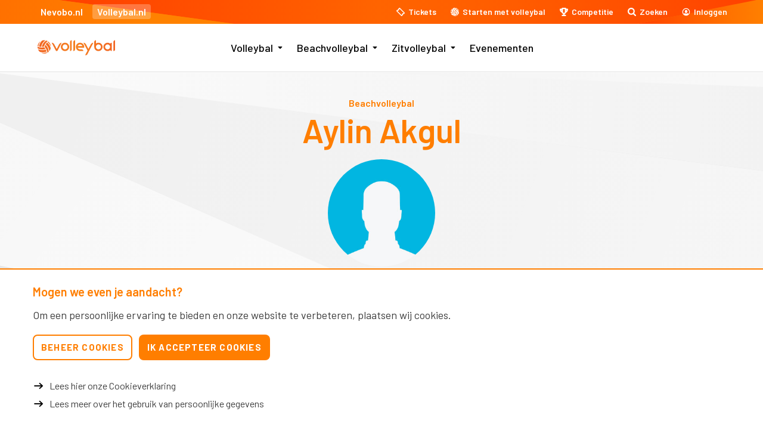

--- FILE ---
content_type: text/html; charset=UTF-8
request_url: https://www.volleybal.nl/beachspeler/52898236-e40a-11ed-a5b9-001a4a060095
body_size: 8202
content:

<!DOCTYPE html>
<html lang="nl-NL">
<head>
	<!--[if IE]>
	  <meta http-equiv="X-UA-Compatible" content="IE=edge,chrome=1">
	<![endif]-->
	<meta name="viewport" content="width=device-width,initial-scale=1,maximum-scale=1,user-scalable=0">
	<meta charset="utf-8">
	<title>Beach speler</title>
	<meta name="robots" content="index, follow"/>
	<meta name="description" content="Volleybal.nl is de online portal voor volleybal, beachvolleybal, zitvolleybal, competities en toernooien.">
	<meta name="theme-color" content="#ffffff">
	<meta name="application-name" content="Nevobo - Volleybal.nl">
	<script>document.documentElement.className += ' js'; var app = {};app.serverType='production';app.privacy='1.0';</script>
	<link rel="preconnect" href="https://fonts.googleapis.com">
	<link rel="preconnect" href="https://fonts.gstatic.com" crossorigin>
	<link href="https://fonts.googleapis.com/css2?family=Barlow:ital,wght@0,400;0,500;0,600;0,700;1,100;1,400;1,600&display=swap" rel="stylesheet">

							
	<link rel="apple-touch-icon" sizes="180x180" href="/images/favicons/apple-touch-icon.png">
	<link rel="icon" type="image/png" sizes="32x32" href="/images/favicons/favicon-32x32.png">
	<link rel="icon" type="image/png" sizes="16x16" href="/images/favicons/favicon-16x16.png">
	<link rel="manifest" href="/images/favicons/manifest.json">
	<link rel="mask-icon" href="/images/favicons/safari-pinned-tab.svg" color="#ff6400">
	<link href="https://fonts.googleapis.com/css?family=Droid+Sans:400,700%7COswald:400,300,700" rel="stylesheet" type="text/css" property="stylesheet">
	<link rel="stylesheet" href="/build-modern/css/css-main.build.css?h=89d071">
	<link rel="stylesheet" href="/build-modern/css/js-app.build.css?h=554813">

	<link href='https://api.mapbox.com/mapbox-gl-js/v2.4.0/mapbox-gl.css' rel='stylesheet' />
	<link href="https://api.mapbox.com/mapbox-gl-js/plugins/mapbox-gl-geocoder/v4.7.2/mapbox-gl-geocoder.css" rel="stylesheet" type="text/css">

	<meta name="facebook-domain-verification" content="mr4qhpolldxxctvijxtghd75y14m7w" />

	<script>
      app.competition = {
        baseUrl: "https://api.nevobo.nl",
        currentSeason: "2025-2026",
        initialPayload: null,
        resolvedReferences: {},
        contentTabs: [],
      }
	</script>
<script>window.imageFallbackValue=null;
window.utilitiesImgTagFallbackHandler=function(l){window.imageFallbackValue&&(l.onerror=null,l.src=window.imageFallbackValue)},window.utilitiesPictureTagFallbackHandler=function(l){window.imageFallbackValue&&(l.onerror=null,l.src=window.imageFallbackValue,l.parentNode.querySelectorAll("source").forEach(function(l){l.remove()}))};
</script></head>
<body class="" data-viewmodel="beachplayer" data-site-handle="VolleybalNL">
			
<script type="text/template" data-tdecc-render data-tdecc-permissions="cookie-accept-essential">
		&lt;script&gt;(function (w, d, s, l, i) {
            w[l] = w[l] || [];
            w[l].push({
                &#039;gtm.start&#039;:
                    new Date().getTime(), event: &#039;gtm.js&#039;
            });
            var f = d.getElementsByTagName(s)[0],
                j = d.createElement(s), dl = l != &#039;dataLayer&#039; ? &#039;&amp;l=&#039; + l : &#039;&#039;;
            j.async = true;
            j.src =
                &#039;https://www.googletagmanager.com/gtm.js?id=&#039; + i + dl;
            f.parentNode.insertBefore(j, f);
        })(window, document, &#039;script&#039;, &#039;dataLayer&#039;, &#039;GTM-PQ3PNRV&#039;);&lt;/script&gt;

</script>
		
<script type="text/template" data-tdecc-render data-tdecc-permissions="cookie-accept-externalembed">
		&lt;script&gt;
        !function (f, b, e, v, n, t, s) {
            if (f.fbq) return;
            n = f.fbq = function () {
                n.callMethod ?
                    n.callMethod.apply(n, arguments) : n.queue.push(arguments)
            };
            if (!f._fbq) f._fbq = n;
            n.push = n;
            n.loaded = !0;
            n.version = &#039;2.0&#039;;
            n.queue = [];
            t = b.createElement(e);
            t.async = !0;
            t.src = v;
            s = b.getElementsByTagName(e)[0];
            s.parentNode.insertBefore(t, s)
        }(window, document, &#039;script&#039;,
            &#039;https://connect.facebook.net/en_US/fbevents.js&#039;);
        fbq(&#039;init&#039;, &#039;611355965720799&#039;);
        fbq(&#039;track&#039;, &#039;PageView&#039;);
	&lt;/script&gt;
	&lt;img height=&quot;1&quot; width=&quot;1&quot; src=&quot;https://www.facebook.com/tr?id=611355965720799&amp;ev=PageView&amp;noscript=1&quot;/&gt;
	
	
</script>
	
			<input type="checkbox" id="mobile-nav" name="mobile-nav" class="mobile-nav-checkbox">
		
		<div class="fixed">
			<div class="nav">
                <div id="js-search"></div>
				<div class="topbar">
	<div class="topbar-wrapper">
		<ul class="topbar__site-group">
			<li class="topbar__site-group__item">
				<a href="https://www.nevobo.nl" target="_blank">
					Nevobo.nl
				</a>
			</li>
			<li>
				<a href="/" class="active">
					Volleybal.nl
				</a>
			</li>
		</ul>

		<ul class="topbar__quick-nav">
			<li>
				<a href="/tickets" class="topbar__quick-nav__anchor topbar__quick-nav__anchor--tickets">
					<span>Tickets</span>
				</a>
			</li>
			<li>
				<a href="/starten-met-volleybal" class="topbar__quick-nav__anchor topbar__quick-nav__anchor--ball">
					<span>Starten met volleybal</span>
				</a>
			</li>
            <li>
                <a href="/competitie" class="topbar__quick-nav__anchor topbar__quick-nav__anchor--trophy">
                    <span>Competitie</span>
                </a>
            </li>
			<li>
				<a href="" class="topbar__quick-nav__anchor topbar__quick-nav__anchor--search" data-activate="top-bar-search" data-search-icon="">
					<span>Zoeken</span>
				</a>
			</li>

			<li class="js-header-shoppingcart" style="display: none;">
				<a href="/beachvolleybal/iframe/?url=/winkelwagen" title="Winkelwagen" class="topbar__quick-nav__anchor topbar__quick-nav__anchor--cart">
					<span></span>
				</a>
			</li>

			<li>
				<a href="#" class="topbar__quick-nav__anchor topbar__quick-nav__anchor--profile" data-activate="menu-expandable-right" data-top-bar-part="">
					<span>Inloggen</span>
				</a>
			</li>
		</ul>
	</div>
</div>

				<div class="navbar">
					<div class="header-main">
						<div class="header-wrapper">
															<a href="/" class="has-logo site-logo">
									<img src="/build/svg/logo-volleybal.svg">
								</a>
							
							<label for="mobile-nav" class="hamburger-button">
								<span></span>
								<span>Menu</span>
								<span></span>
							</label>

							<div class="mobile-options">
                                <a href="/competitie">
                                    <img src="/build/svg/icons/trophy.svg" alt="Competitie" width="20">
                                </a>

								<a href="" data-activate="top-bar-search" data-search-icon="">
									<img src="/build/svg/icons/search.svg" alt="Zoeken" width="20">
								</a>

								<a href="" data-activate="menu-expandable-right" data-top-bar-part="">
									<img src="/build/svg/icons/profile.svg" alt="Profiel" width="22">
								</a>
							</div>

															

	<div class="nav-wrapper">
		<div class="nav-content">
			<ul class="main-nav">
									
<li class="main-nav__item main-nav__item--niveau-1 margin-right-small has-dropdown">
				<input type="checkbox" id="subnav-53656" class="main-nav__expand-checkbox">
		<label class="main-nav__expand-trigger" for="subnav-53656">
			<img src="/build/svg/arrow-down.svg" alt="">
		</label>
		
		<a href="https://www.volleybal.nl/volleybal" target="_self" class="">
		Volleybal
	</a>

	
						<ul class="main-nav__sub">
									
<li class="main-nav__item main-nav__item--niveau-2 margin-right-small has-dropdown">
			
		<a href="https://www.volleybal.nl/volleybal/zelf-volleyballen" target="_self" class="">
		Zelf volleyballen
	</a>

	
						<ul class="main-nav__sub">
									
<li class="main-nav__item main-nav__item--niveau-3 margin-right-small">
			
		<a href="https://www.volleybal.nl/competitie" target="_self" class="">
		Competitie
	</a>

	
	</li>
									
<li class="main-nav__item main-nav__item--niveau-3 margin-right-small">
			
		<a href="https://www.volleybal.nl/mijn-volleybal" target="_self" class="">
		Mijn Volleybal
	</a>

	
	</li>
									
<li class="main-nav__item main-nav__item--niveau-3 margin-right-small">
			
		<a href="https://www.volleybal.nl/mijn-volleybal-app" target="_self" class="">
		Mijn Volleybal app
	</a>

	
	</li>
									
<li class="main-nav__item main-nav__item--niveau-3 margin-right-small has-dropdown">
			
		<a href="https://www.volleybal.nl/volleybal/zelf-volleyballen/toernooien" target="_self" class="">
		Toernooien
	</a>

	
				</li>
									
<li class="main-nav__item main-nav__item--niveau-3 margin-right-small">
			
		<a href="https://www.volleybal.nl/volleybal/zelf-volleyballen/starten-met-volleybal" target="_self" class="">
		Starten met volleybal
	</a>

	
	</li>
									
<li class="main-nav__item main-nav__item--niveau-3 margin-right-small">
			
		<a href="https://www.volleybal.nl/volleybal/zelf-volleyballen/verenigingszoeker" target="_self" class="">
		Verenigingszoeker
	</a>

	
	</li>
									
<li class="main-nav__item main-nav__item--niveau-3 margin-right-small">
			
		<a href="https://www.volleybal.nl/volleybal/volleybalkampen" target="_self" class="">
		Volleybalkampen
	</a>

	
	</li>
							</ul>
			</li>
									
<li class="main-nav__item main-nav__item--niveau-2 margin-right-small has-dropdown">
			
		<a href="https://www.volleybal.nl/volleybal/oranje-dames" target="_self" class="">
		TeamNL Volleybaldames
	</a>

	
						<ul class="main-nav__sub">
									
<li class="main-nav__item main-nav__item--niveau-3 margin-right-small">
			
		<a href="https://www.volleybal.nl/volleybal/oranje-dames/team" target="_self" class="">
		Team
	</a>

	
	</li>
									
<li class="main-nav__item main-nav__item--niveau-3 margin-right-small">
			
		<a href="https://www.volleybal.nl/volleybal/oranje-dames/programma" target="_self" class="">
		Programma
	</a>

	
	</li>
									
<li class="main-nav__item main-nav__item--niveau-3 margin-right-small">
			
		<a href="https://www.volleybal.nl/volleybal/oranje-dames/geschiedenis" target="_self" class="">
		Geschiedenis
	</a>

	
	</li>
							</ul>
			</li>
									
<li class="main-nav__item main-nav__item--niveau-2 margin-right-small has-dropdown">
			
		<a href="https://www.volleybal.nl/volleybal/oranje-heren" target="_self" class="">
		TeamNL Lange Mannen
	</a>

	
						<ul class="main-nav__sub">
									
<li class="main-nav__item main-nav__item--niveau-3 margin-right-small">
			
		<a href="https://www.volleybal.nl/volleybal/oranje-heren/team-info" target="_self" class="">
		Team
	</a>

	
	</li>
									
<li class="main-nav__item main-nav__item--niveau-3 margin-right-small">
			
		<a href="https://www.volleybal.nl/volleybal/oranje-heren/programma" target="_self" class="">
		Programma
	</a>

	
	</li>
									
<li class="main-nav__item main-nav__item--niveau-3 margin-right-small">
			
		<a href="https://www.volleybal.nl/volleybal/oranje-heren/geschiedenis" target="_self" class="">
		Geschiedenis
	</a>

	
	</li>
							</ul>
			</li>
									
<li class="main-nav__item main-nav__item--niveau-2 margin-right-small has-dropdown">
			
		<a href="https://www.volleybal.nl/volleybal/jong-oranje" target="_self" class="">
		Jong Oranje
	</a>

	
						<ul class="main-nav__sub">
									
<li class="main-nav__item main-nav__item--niveau-3 margin-right-small">
			
		<a href="https://www.volleybal.nl/volleybal/jong-oranje/jong-oranje-meiden" target="_self" class="">
		Jong Oranje Meiden
	</a>

	
	</li>
									
<li class="main-nav__item main-nav__item--niveau-3 margin-right-small">
			
		<a href="https://www.volleybal.nl/volleybal/jong-oranje/jong-oranje-jongens" target="_self" class="">
		Jong Oranje Jongens
	</a>

	
	</li>
							</ul>
			</li>
									
<li class="main-nav__item main-nav__item--niveau-2 margin-right-small has-dropdown">
			
		<a href="https://www.volleybal.nl/volleybal/eredivisie" target="_self" class="">
		Eredivisie
	</a>

	
						<ul class="main-nav__sub">
									
<li class="main-nav__item main-nav__item--niveau-3 margin-right-small has-dropdown">
			
		<a href="https://www.volleybal.nl/volleybal/eredivisie/mannen" target="_self" class="">
		Eredivisie Mannen
	</a>

	
				</li>
									
<li class="main-nav__item main-nav__item--niveau-3 margin-right-small has-dropdown">
			
		<a href="https://www.volleybal.nl/volleybal/eredivisie/dames" target="_self" class="">
		Eredivisie Dames
	</a>

	
				</li>
									
<li class="main-nav__item main-nav__item--niveau-3 margin-right-small">
			
		<a href="https://www.volleybal.nl/volleybal/eredivisie/eredivisie-teams-in-europa" target="_self" class="">
		Eredivisieteams in Europa
	</a>

	
	</li>
							</ul>
			</li>
									
<li class="main-nav__item main-nav__item--niveau-2 margin-right-small has-dropdown">
			
		<a href="https://www.volleybal.nl/volleybal/beker" target="_self" class="">
		Nationale Beker
	</a>

	
						<ul class="main-nav__sub">
									
<li class="main-nav__item main-nav__item--niveau-3 margin-right-small">
			
		<a href="https://www.volleybal.nl/volleybal/beker/mannen" target="_self" class="">
		Programma Mannen
	</a>

	
	</li>
									
<li class="main-nav__item main-nav__item--niveau-3 margin-right-small">
			
		<a href="https://www.volleybal.nl/volleybal/beker/vrouwen" target="_self" class="">
		Programma Vrouwen
	</a>

	
	</li>
									
<li class="main-nav__item main-nav__item--niveau-3 margin-right-small">
			
		<a href="https://www.volleybal.nl/volleybal/beker/speeldata-2025-2026" target="_self" class="">
		Speeldata 2025-2026
	</a>

	
	</li>
							</ul>
			</li>
									
<li class="main-nav__item main-nav__item--niveau-2 margin-right-small has-dropdown">
			
		<a href="https://www.volleybal.nl/volleybal/praktische-informatie" target="_self" class="">
		Praktische informatie 
	</a>

	
						<ul class="main-nav__sub">
									
<li class="main-nav__item main-nav__item--niveau-3 margin-right-small">
			
		<a href="https://www.volleybal.nl/volleybal/zelf-volleyballen/faq-volleybal" target="_self" class="">
		Veelgestelde vragen 
	</a>

	
	</li>
									
<li class="main-nav__item main-nav__item--niveau-3 margin-right-small">
			
		<a href="https://www.volleybal.nl/volleybal/praktische-informatie/spelregels" target="_self" class="">
		Spelregels
	</a>

	
	</li>
							</ul>
			</li>
							</ul>
			</li>
									
<li class="main-nav__item main-nav__item--niveau-1 margin-right-small has-dropdown">
				<input type="checkbox" id="subnav-53659" class="main-nav__expand-checkbox">
		<label class="main-nav__expand-trigger" for="subnav-53659">
			<img src="/build/svg/arrow-down.svg" alt="">
		</label>
		
		<a href="https://www.volleybal.nl/beachvolleybal" target="_self" class="">
		Beachvolleybal
	</a>

	
						<ul class="main-nav__sub">
									
<li class="main-nav__item main-nav__item--niveau-2 margin-right-small has-dropdown">
			
		<a href="https://www.volleybal.nl/beachvolleybal/zelf-beachen" target="_self" class="">
		Zelf beachen
	</a>

	
						<ul class="main-nav__sub">
									
<li class="main-nav__item main-nav__item--niveau-3 margin-right-small">
			
		<a href="https://www.volleybal.nl/beachvolleybal/zelf-beachen/mijn-beachvolleybal" target="_self" class="">
		Mijn Beachvolleybal
	</a>

	
	</li>
									
<li class="main-nav__item main-nav__item--niveau-3 margin-right-small">
			
		<a href="https://www.volleybal.nl/beachvolleybal/zelf-beachen/mijn-beachvolleybal-app" target="_self" class="">
		Mijn Beachvolleybal app
	</a>

	
	</li>
									
<li class="main-nav__item main-nav__item--niveau-3 margin-right-small has-dropdown">
			
		<a href="https://www.volleybal.nl/beachvolleybal/zelf-beachen/competities-toernooien" target="_self" class="">
		Competities &amp; toernooien
	</a>

	
				</li>
									
<li class="main-nav__item main-nav__item--niveau-3 margin-right-small">
			
		<a href="https://www.volleybal.nl/beachvolleybal/zelf-beachen/toernooifinder" target="_self" class="">
		Toernooifinder
	</a>

	
	</li>
									
<li class="main-nav__item main-nav__item--niveau-3 margin-right-small">
			
		<a href="https://www.volleybal.nl/beachvolleybal/zelf-beachen/rankings" target="_self" class="">
		Rankings
	</a>

	
	</li>
									
<li class="main-nav__item main-nav__item--niveau-3 margin-right-small">
			
		<a href="https://www.volleybal.nl/beachvolleybal/zelf-beachen/starten-met-beachvolleybal" target="_self" class="">
		Starten met beachvolleybal
	</a>

	
	</li>
									
<li class="main-nav__item main-nav__item--niveau-3 margin-right-small">
			
		<a href="https://www.volleybal.nl/volleybal/zelf-volleyballen/verenigingszoeker" target="_self" class="">
		Verenigingszoeker
	</a>

	
	</li>
							</ul>
			</li>
									
<li class="main-nav__item main-nav__item--niveau-2 margin-right-small has-dropdown">
			
		<a href="https://www.volleybal.nl/beachvolleybal/beach-teamnl" target="_self" class="">
		Beach TeamNL
	</a>

	
						<ul class="main-nav__sub">
									
<li class="main-nav__item main-nav__item--niveau-3 margin-right-small has-dropdown">
			
		<a href="https://www.volleybal.nl/beachvolleybal/beach-teamnl/btn-mannen" target="_self" class="">
		BTN Mannen
	</a>

	
				</li>
									
<li class="main-nav__item main-nav__item--niveau-3 margin-right-small has-dropdown">
			
		<a href="https://www.volleybal.nl/beachvolleybal/beach-teamnl/btn-vrouwen" target="_self" class="">
		BTN Vrouwen
	</a>

	
				</li>
									
<li class="main-nav__item main-nav__item--niveau-3 margin-right-small">
			
		<a href="https://www.volleybal.nl/beachvolleybal/beach-teamnl/jong-jeugd-pre-jeugd-oranje-beach" target="_self" class="">
		Jong &amp; Jeugd Oranje Beach
	</a>

	
	</li>
							</ul>
			</li>
									
<li class="main-nav__item main-nav__item--niveau-2 margin-right-small">
			
		<a href="https://www.eredivisiebeach.nl" target="_self" class="">
		Eredivisie Beach
	</a>

	
	</li>
									
<li class="main-nav__item main-nav__item--niveau-2 margin-right-small has-dropdown">
			
		<a href="https://www.volleybal.nl/beachvolleybal/zelf-beachen/praktische-informatie" target="_self" class="">
		Praktische Informatie
	</a>

	
						<ul class="main-nav__sub">
									
<li class="main-nav__item main-nav__item--niveau-3 margin-right-small">
			
		<a href="https://www.volleybal.nl/beachvolleybal/zelf-beachen/praktische-informatie/faq-beachvolleybal" target="_self" class="">
		Veelgestelde vragen
	</a>

	
	</li>
									
<li class="main-nav__item main-nav__item--niveau-3 margin-right-small">
			
		<a href="https://www.volleybal.nl/beachvolleybal/zelf-beachen/praktische-informatie/spelregels" target="_self" class="">
		Spelregels
	</a>

	
	</li>
									
<li class="main-nav__item main-nav__item--niveau-3 margin-right-small">
			
		<a href="https://www.volleybal.nl/beachvolleybal/zelf-beachen/praktische-informatie/beachreglementen" target="_self" class="">
		Reglementen
	</a>

	
	</li>
									
<li class="main-nav__item main-nav__item--niveau-3 margin-right-small">
			
		<a href="https://www.volleybal.nl/beachvolleybal/zelf-beachen/praktische-informatie/playersagreement" target="_self" class="">
		Players agreement
	</a>

	
	</li>
							</ul>
			</li>
							</ul>
			</li>
									
<li class="main-nav__item main-nav__item--niveau-1 margin-right-small has-dropdown">
				<input type="checkbox" id="subnav-53658" class="main-nav__expand-checkbox">
		<label class="main-nav__expand-trigger" for="subnav-53658">
			<img src="/build/svg/arrow-down.svg" alt="">
		</label>
		
		<a href="https://www.volleybal.nl/zitvolleybal" target="_self" class="">
		Zitvolleybal
	</a>

	
						<ul class="main-nav__sub">
									
<li class="main-nav__item main-nav__item--niveau-2 margin-right-small has-dropdown">
			
		<a href="https://www.volleybal.nl/zelf-zitvolleyballen" target="_self" class="">
		Zelf zitvolleyballen
	</a>

	
						<ul class="main-nav__sub">
									
<li class="main-nav__item main-nav__item--niveau-3 margin-right-small">
			
		<a href="https://www.volleybal.nl/zitvolleybal/competities" target="_self" class="">
		Competities
	</a>

	
	</li>
									
<li class="main-nav__item main-nav__item--niveau-3 margin-right-small">
			
		<a href="https://www.volleybal.nl/mijn-volleybal" target="_self" class="">
		Mijn Volleybal
	</a>

	
	</li>
									
<li class="main-nav__item main-nav__item--niveau-3 margin-right-small">
			
		<a href="https://www.volleybal.nl/mijn-volleybal-app" target="_self" class="">
		Mijn Volleybal app
	</a>

	
	</li>
									
<li class="main-nav__item main-nav__item--niveau-3 margin-right-small">
			
		<a href="https://www.volleybal.nl/zelf-zitvolleyballen/starten-met-zitvolleybal" target="_self" class="">
		Starten met zitvolleybal
	</a>

	
	</li>
									
<li class="main-nav__item main-nav__item--niveau-3 margin-right-small">
			
		<a href="https://www.volleybal.nl/volleybal/zelf-volleyballen/verenigingszoeker" target="_self" class="">
		Verenigingszoeker
	</a>

	
	</li>
							</ul>
			</li>
									
<li class="main-nav__item main-nav__item--niveau-2 margin-right-small has-dropdown">
			
		<a href="https://www.volleybal.nl/zitvolleybal/oranje/oranje-zitvolleybal-dames" target="_self" class="">
		TeamNL Zitvolleybal dames
	</a>

	
						<ul class="main-nav__sub">
									
<li class="main-nav__item main-nav__item--niveau-3 margin-right-small">
			
		<a href="https://www.volleybal.nl/zitvolleybal/oranje/oranje-zitvolleybal-dames/team-info" target="_self" class="">
		Team 
	</a>

	
	</li>
									
<li class="main-nav__item main-nav__item--niveau-3 margin-right-small">
			
		<a href="https://www.volleybal.nl/zitvolleybal/oranje/oranje-zitvolleybal-dames/programma" target="_self" class="">
		Programma
	</a>

	
	</li>
									
<li class="main-nav__item main-nav__item--niveau-3 margin-right-small">
			
		<a href="https://www.volleybal.nl/zitvolleybal/oranje/oranje-zitvolleybal-dames/geschiedenis" target="_self" class="">
		Geschiedenis
	</a>

	
	</li>
							</ul>
			</li>
									
<li class="main-nav__item main-nav__item--niveau-2 margin-right-small has-dropdown">
			
		<a href="https://www.volleybal.nl/zitvolleybal/oranje/oranje-zitvolleybal-heren" target="_self" class="">
		TeamNL Zitvolleybal heren
	</a>

	
						<ul class="main-nav__sub">
									
<li class="main-nav__item main-nav__item--niveau-3 margin-right-small">
			
		<a href="https://www.volleybal.nl/zitvolleybal/oranje/oranje-zitvolleybal-heren/team" target="_self" class="">
		Team 
	</a>

	
	</li>
									
<li class="main-nav__item main-nav__item--niveau-3 margin-right-small">
			
		<a href="https://www.volleybal.nl/zitvolleybal/oranje/oranje-zitvolleybal-heren/programma" target="_self" class="">
		Programma
	</a>

	
	</li>
									
<li class="main-nav__item main-nav__item--niveau-3 margin-right-small">
			
		<a href="https://www.volleybal.nl/zitvolleybal/oranje/oranje-zitvolleybal-heren/geschiedenis" target="_self" class="">
		Geschiedenis
	</a>

	
	</li>
							</ul>
			</li>
									
<li class="main-nav__item main-nav__item--niveau-2 margin-right-small">
			
		<a href="https://www.volleybal.nl/zitvolleybal/competities" target="_self" class="">
		Competities
	</a>

	
	</li>
									
<li class="main-nav__item main-nav__item--niveau-2 margin-right-small has-dropdown">
			
		<a href="https://www.volleybal.nl/zitvolleybal/praktische-informatie" target="_self" class="">
		Praktische informatie
	</a>

	
						<ul class="main-nav__sub">
									
<li class="main-nav__item main-nav__item--niveau-3 margin-right-small">
			
		<a href="https://www.volleybal.nl/zitvolleybal/praktische-informatie/faq" target="_self" class="">
		Veelgestelde vragen
	</a>

	
	</li>
									
<li class="main-nav__item main-nav__item--niveau-3 margin-right-small">
			
		<a href="https://www.volleybal.nl/zitvolleybal/spelregels" target="_self" class="">
		Spelregels
	</a>

	
	</li>
							</ul>
			</li>
							</ul>
			</li>
									
<li class="main-nav__item main-nav__item--niveau-1 margin-right-small">
			
		<a href="https://www.volleybal.nl/evenementen" target="_self" class="">
		Evenementen
	</a>

	
	</li>
							</ul>
	
			<ul class="mobile-nav-quick">
				<li><a href="/tickets">Tickets kopen</a></li>
				<li><a href="/starten-met-volleybal">Starten met volleybal</a></li>
				<li><a href="https://www.nevobo.nl" target="_blank">Nevobo.nl</a></li>
			</ul>
	
			<div class="mobile-nav-socials">
					<div class="socials">
		<h5><span class="theme-border-default">Volleybal</span> op social media</h5>
		<div class="socials-buttons">
							<a class="socialmedia-icon-default" title="Facebook" href="https://www.facebook.com/volleybalnl" target="_blank">
					<i class="icon-facebook"></i>
				</a>
										<a class="socialmedia-icon-default" title="X" href="https://twitter.com/volleybalnl" target="_blank">
					<svg width="16" height="16" viewBox="0 0 16 16" xmlns="http://www.w3.org/2000/svg"><path d="M11.5841 2.5H13.4502L9.37339 7.15949L14.1694 13.5H10.4142L7.47292 9.65451L4.10749 13.5H2.24031L6.60082 8.51615L2 2.5H5.85056L8.50918 6.01492L11.5841 2.5ZM10.9292 12.3831H11.9632L5.28872 3.55826H4.17913L10.9292 12.3831Z"/></svg>
				</a>
										<a class="socialmedia-icon-default" title="Instagram" href="https://www.instagram.com/volleybalnl/" target="_blank">
					<i class="icon-instagram-small"></i>
				</a>
								</div>
	</div>
	<div class="socials">
		<h5><span class="theme-border-beach">Beachvolleybal</span> op social media</h5>
		<div class="socials-buttons">
							<a class="socialmedia-icon-beach" title="Facebook" href="https://www.facebook.com/beachvolleybalnl" target="_blank">
					<i class="icon-facebook"></i>
				</a>
										<a class="socialmedia-icon-beach" title="X" href="https://twitter.com/nlbeachvolley" target="_blank">
					<svg width="16" height="16" viewBox="0 0 16 16" xmlns="http://www.w3.org/2000/svg"><path d="M11.5841 2.5H13.4502L9.37339 7.15949L14.1694 13.5H10.4142L7.47292 9.65451L4.10749 13.5H2.24031L6.60082 8.51615L2 2.5H5.85056L8.50918 6.01492L11.5841 2.5ZM10.9292 12.3831H11.9632L5.28872 3.55826H4.17913L10.9292 12.3831Z"/></svg>
				</a>
										<a class="socialmedia-icon-beach" title="Instagram" href="https://www.instagram.com/beachvolleybalnl/?hl=nl" target="_blank">
					<i class="icon-instagram-small"></i>
				</a>
								</div>
	</div>
			</div>
		</div>
	</div>

													</div>
					</div>
				</div>
			</div>
		</div>

		<div class="menu-expandable right" id="menu-expandable-right" data-close-on-click-outside>
	<div class="js-user-sidebar">
		<div class="menu-expandable-top">
			<span class="name">Inloggen</span>
			<a class="close" href="#" data-deactivate="menu-expandable-right">
				<i class="icon-cancel"></i>
			</a>
		</div>
		<div class="menu-expandable-content-container">
			<div class="menu-expandable-content">
				<a class="button background-blue color-white radius" href="/api-simple/?module=user&amp;action=connect">Direct inloggen</a>
				<p>
					Nog geen account?
					<a href="https://login.nevobo.nl/registreren" target="_blank">Meld je eenmalig aan!</a>
				</p>
			</div>
		</div>
	</div>
</div>

        

                            
			<div class="page-header">
		<a href="/beachvolleybal" class="page-header__parent">
			<i class="icon-angle-left"></i>
			<span>Beachvolleybal</span>
		</a>
		
		<h1 class="page-header__title">
			<span>Aylin Akgul</span>
		</h1>
		
		<img src="/images/dummy-profielfoto.jpg" class="page-header__profile-image">
	</div>

								
			<div class="container no-submenu background-glass-large " data-load-modules="modal,topbar,favoritemanager">
			
											
		<div class="row beach-player-header-inschrijvingen-row collapse columns-inline-block">
			<div class="small-12 medium-9 large-9 column wedstrijd-tabel-container">
				<form method="get">
					<select name="resultaatcode" onchange="if(this.value != 0) { this.form.submit(); }">
													<option value="laatste-365-dagen" selected>Laatste 365 dagen</option>
													<option value="seizoen-2026" >Seizoen 2026</option>
													<option value="seizoen-2025" >Seizoen 2025</option>
													<option value="seizoen-2024" >Seizoen 2024</option>
													<option value="seizoen-2023" >Seizoen 2023</option>
													<option value="seizoen-2022" >Seizoen 2022</option>
													<option value="seizoen-2021" >Seizoen 2021</option>
													<option value="seizoen-2020" >Seizoen 2020</option>
													<option value="seizoen-2019" >Seizoen 2019</option>
													<option value="seizoen-2018" >Seizoen 2018</option>
													<option value="seizoen-2017" >Seizoen 2017</option>
											</select>
				</form>
			</div>
		</div>
		
					<div class="row margin-bottom-large">
				<div class="small-12 column text-center small-only-text-left">
					<p>Er zijn geen resultaten gevonden.</p>
				</div>
			</div>
			
							<div id="modal" class="reveal-modal large" data-reveal>
					<a class="close-reveal-modal"><i class="icon icon-cancel"></i></a>
					<a class="previous-reveal-modal navigation-reveal-modal hide"><i class="icon icon-left-open"></i></a>
					<a class="next-reveal-modal navigation-reveal-modal hide"><i class="icon icon-right-open"></i></a>
					<div class="reveal-modal-inner">
						<iframe style="width: 100%; height: 100%; border: 0px;" allowfullscreen></iframe>
					</div>
				</div>
				<div id="modal-instawall" class="reveal-modal large" data-reveal>
					<a class="close-reveal-modal"><i class="icon icon-cancel"></i></a>
					<a class="previous-reveal-modal navigation-reveal-modal hide"><i class="icon icon-left-open"></i></a>
					<a class="next-reveal-modal navigation-reveal-modal hide"><i class="icon icon-right-open"></i></a>
					<div class="reveal-modal-inner">
						<iframe width="100%" height="100%" frameborder="0" allowfullscreen></iframe>
					</div>
				</div>
														</div>
	
			


	
			<footer>
												
											
			<div class="footer padding-top-large padding-bottom-large">
			<div class="row">
									<div class="column small-12 large-4">
						<div class="footer__nevobo">
							<img src="/build/svg/logo-beach.svg" width="160">
							<p>
								Volleybal.nl is hét platform voor volleyballers en fans van volleybal.
							</p>
						</div>

							<div class="socials">
		<h5><span class="theme-border-default">Volleybal</span> op social media</h5>
		<div class="socials-buttons">
							<a class="socialmedia-icon-default" title="Facebook" href="https://www.facebook.com/volleybalnl" target="_blank">
					<i class="icon-facebook"></i>
				</a>
										<a class="socialmedia-icon-default" title="X" href="https://twitter.com/volleybalnl" target="_blank">
					<svg width="16" height="16" viewBox="0 0 16 16" xmlns="http://www.w3.org/2000/svg"><path d="M11.5841 2.5H13.4502L9.37339 7.15949L14.1694 13.5H10.4142L7.47292 9.65451L4.10749 13.5H2.24031L6.60082 8.51615L2 2.5H5.85056L8.50918 6.01492L11.5841 2.5ZM10.9292 12.3831H11.9632L5.28872 3.55826H4.17913L10.9292 12.3831Z"/></svg>
				</a>
										<a class="socialmedia-icon-default" title="Instagram" href="https://www.instagram.com/volleybalnl/" target="_blank">
					<i class="icon-instagram-small"></i>
				</a>
								</div>
	</div>
	<div class="socials">
		<h5><span class="theme-border-beach">Beachvolleybal</span> op social media</h5>
		<div class="socials-buttons">
							<a class="socialmedia-icon-beach" title="Facebook" href="https://www.facebook.com/beachvolleybalnl" target="_blank">
					<i class="icon-facebook"></i>
				</a>
										<a class="socialmedia-icon-beach" title="X" href="https://twitter.com/nlbeachvolley" target="_blank">
					<svg width="16" height="16" viewBox="0 0 16 16" xmlns="http://www.w3.org/2000/svg"><path d="M11.5841 2.5H13.4502L9.37339 7.15949L14.1694 13.5H10.4142L7.47292 9.65451L4.10749 13.5H2.24031L6.60082 8.51615L2 2.5H5.85056L8.50918 6.01492L11.5841 2.5ZM10.9292 12.3831H11.9632L5.28872 3.55826H4.17913L10.9292 12.3831Z"/></svg>
				</a>
										<a class="socialmedia-icon-beach" title="Instagram" href="https://www.instagram.com/beachvolleybalnl/?hl=nl" target="_blank">
					<i class="icon-instagram-small"></i>
				</a>
								</div>
	</div>
					</div>
				
									<div class="column small-12 medium-4 large-2">
						<div class="footer__navigation-group">
							

	<h5>Aanbod</h5>
	<ul>
					<li>
					<a href="https://www.volleybal.nl/volleybal" target="_self" class="">
		Volleybal
	</a>

			</li>
					<li>
					<a href="https://www.volleybal.nl/beachvolleybal" target="_self" class="">
		Beachvolleybal
	</a>

			</li>
					<li>
					<a href="https://www.volleybal.nl/zitvolleybal" target="_self" class="">
		Zitvolleybal
	</a>

			</li>
					<li>
					<a href="https://www.volleybal.nl/evenementen" target="_self" class="">
		Evenementen
	</a>

			</li>
					<li>
					<a href="https://www.volleybal.nl/mijn-volleybal-app" target="_self" class="">
		Mijn Volleybal app
	</a>

			</li>
					<li>
					<a href="https://www.volleybal.nl/beachvolleybal/zelf-beachen/mijn-beachvolleybal-app" target="_self" class="">
		Mijn Beachvolleybal app
	</a>

			</li>
			</ul>

						</div>
					</div>
				
									<div class="column small-12 medium-4 large-2">
						<div class="footer__navigation-group">
							

	<h5>Handige links</h5>
	<ul>
					<li>
					<a href="https://www.volleybal.nl/volleybal/zelf-volleyballen/starten-met-volleybal" target="_self" class="">
		Starten met volleybal
	</a>

			</li>
					<li>
					<a href="https://www.volleybal.nl/volleybal/zelf-volleyballen/verenigingszoeker" target="_self" class="">
		Verenigingszoeker 
	</a>

			</li>
					<li>
					<a href="https://www.volleybal.nl/volleybal/pre-jeugd-regionaal" target="_self" class="">
		Talentontwikkeling
	</a>

			</li>
					<li>
					<a href="https://www.volleybal.nl/tickets" target="_self" class="">
		Tickets
	</a>

			</li>
					<li>
					<a href="https://www.volleybal.nl/volleybal/volleybalkampen" target="_self" class="">
		Volleybalkampen
	</a>

			</li>
					<li>
					<a href="https://www.volleybal.nl/volleybal/spreekbeurtpakket" target="_self" class="">
		Spreekbeurtpakket
	</a>

			</li>
					<li>
					<a href="https://www.volleybal.nl/volleybal/oranje-ambassadeurs" target="_self" class="">
		Oranje Ambassadeurs
	</a>

			</li>
			</ul>

						</div>
					</div>
				
									<div class="column small-12 large-4">
						<h5>De offici&#235;le <span class="theme-border-default">Mijn Volleybal-app</span></h5>
						<p>Voor al je actuele volleybalinformatie.</p>

						<div class="footer__app-buttons">
							<a href="https://apps.apple.com/nl/app/volleybal-nl-mijn-volleybal/id695081131" target="_blank">
								<img src="/images/app/app-store.png" alt="Download in de App Store">
							</a>

							<a href="https://play.google.com/store/apps/details?id=nl.volleyball.competition.app&hl=nl" target="_blank">
								<img src="/images/app/google-play.png" alt="Download in Google Play">
							</a>
						</div>

						<h5>De offici&#235;le <span class="theme-border-beach">Mijn Beachvolleybal-app</span></h5>
						<p>Voor al je actuele beachvolleybalinformatie.</p>

						<div class="footer__app-buttons">
							<a href="https://apps.apple.com/nl/app/mijn-beachvolleybal/id1496255279" target="_blank">
								<img src="/images/app/app-store.png" alt="Download in de App Store">
							</a>

							<a href="https://play.google.com/store/apps/details?id=nl.volleybal.beach.app&hl=nl" target="_blank">
								<img src="/images/app/google-play.png" alt="Download in Google Play">
							</a>
						</div>
					</div>
							</div>
		</div>
	
			<div class="footer-bottom padding-top-medium padding-bottom-medium">
			<div class="row">
				<div class="small-12 large-2 column footer-bottom__copyright">
					<span>&copy; 2026 Nevobo</span>
				</div>

									<div class="small-12 large-10 column">
						

	<ul class="footer-bottom__nav">
					<li>
					<a href="https://www.nevobo.nl/" target="_blank" class="">
		Nevobo.nl
	</a>

			</li>
					<li>
					<a href="https://www.volleybal.nl/contact" target="_self" class="">
		Contact
	</a>

			</li>
					<li>
					<a href="https://pages.cm.com/958570000/d771074e-c587-408b-a1ad-a0370164e0cd/section/0" target="_self" class="">
		Nieuwsbrieven
	</a>

			</li>
					<li>
					<a href="https://www.volleybal.nl/privacy-statement" target="_self" class="">
		Privacy &amp; cookies
	</a>

			</li>
					<li>
					<a href="https://www.volleybal.nl/verkoopvoorwaarden-evenementen" target="_self" class="">
		Verkoopvoorwaarden evenementen
	</a>

			</li>
			</ul>

					</div>
							</div>
		</div>
	</footer>
		
	<div id="outdated"></div>

	<script src="https://code.jquery.com/jquery-2.2.4.min.js" integrity="sha256-BbhdlvQf/xTY9gja0Dq3HiwQF8LaCRTXxZKRutelT44=" crossorigin="anonymous"></script>

	<script src="https://cdnjs.cloudflare.com/ajax/libs/postscribe/2.0.8/postscribe.min.js"></script>
	<script type="text/javascript" src="https://unpkg.com/css-vars-ponyfill@2.3.1/dist/css-vars-ponyfill.min.js"></script>

	<script src="/build-modern/js/js-legacy.build.js?v=36d651"></script>

	<script src="/build-modern/js/js-outdated-browser.build.js?v=23b1a8"></script>
	<script src="/build-modern/js/js-app.build.js?v=ccc445"></script>

	
	<div class="loader"></div>
	<script type="text/javascript">
	  //event listener: DOM ready
	  function addLoadEvent(func) {
		var oldonload = window.onload;
		if (typeof window.onload != 'function') {
		  window.onload = func;
		} else {
		  window.onload = function () {
			oldonload();
			func();
		  }
		}
	  }
	</script>
<script src="/cache/sentry/sentry-logger.js?v=d71e0f40"></script>
<script>
  window.sentryRuntimePath = '/cache/sentry';
  window.initializeSentryWithOptions({"dsn":"https:\/\/e3c32d40358f43a5a0cfff715d695fd1@o82123.ingest.sentry.io\/2093052","release":"d71e0f40","environment":"production","tracingEnabled":false,"replayEnabled":false,"whitelistUrls":["\/build-modern\/js\/"],"ignoreErrors":[],"ignoreUrls":[],"sampleRate":1,"tracesSampleRate":1,"replaySessionSampleRate":1,"replayErrorSampleRate":1});
</script>
</body>
</html>


--- FILE ---
content_type: text/css
request_url: https://www.volleybal.nl/build-modern/css/js-app.build.css?h=554813
body_size: 1138
content:
.box.svelte-1a6rfi5.svelte-1a6rfi5{position:relative}.box.svelte-1a6rfi5 input.svelte-1a6rfi5{border:none;border-radius:8px;box-shadow:0 0 2px rgba(0,0,0,.5);margin:0;padding-inline:40px;width:100%}.box.svelte-1a6rfi5 button.svelte-1a6rfi5{all:unset;align-items:center;background:transparent;color:var(--color-text);cursor:pointer;display:flex;height:40px;justify-content:center;line-height:1;margin:0;padding:0;width:40px}.box.svelte-1a6rfi5 button.svelte-1a6rfi5:focus-visible{outline:2px solid #000}.box.svelte-1a6rfi5 .button-search.svelte-1a6rfi5{left:0;position:absolute;top:0}.box.svelte-1a6rfi5 .button-close.svelte-1a6rfi5{position:absolute;right:0;top:0}.search-box.svelte-lyhfaz{background:#fff;border-radius:8px;margin:auto;max-width:860px;overflow:visible;position:relative;width:100%}.search-box.overflowAuto.svelte-lyhfaz{-webkit-overflow-scrolling:auto;max-height:calc(100dvh - 64px);overflow:auto}.tabbar.svelte-1cid7d5.svelte-1cid7d5{background-color:#fff;border-bottom:1px solid #f0f0f0;border-top:1px solid #f0f0f0;height:50px}@media screen and (min-width:40em){.tabbar.svelte-1cid7d5.svelte-1cid7d5{height:64px}}.tabbar__wrapper.svelte-1cid7d5.svelte-1cid7d5{align-items:center;display:flex;height:100%;position:relative}@media screen and (min-width:60em){.tabbar__wrapper.svelte-1cid7d5.svelte-1cid7d5{justify-content:center;margin:0 auto;max-width:73.125em}}.tabbar__items.svelte-1cid7d5.svelte-1cid7d5{display:flex;height:100%;overflow-x:auto}@media screen and (min-width:60em){.tabbar--has-button-back.svelte-1cid7d5 .tabbar__items.svelte-1cid7d5{padding-left:145px;padding-right:80px}.tabbar--has-button-back.svelte-1cid7d5 .tabbar__items.svelte-1cid7d5:after{background:linear-gradient(270deg,#fff,hsla(0,0%,100%,0));content:"";height:100%;position:absolute;right:0;top:0;width:80px;z-index:1}}.tabbar__item.svelte-y38d2j{align-items:center;background-color:transparent;border-radius:0;color:#3d3d3d;display:flex;flex-shrink:0;font-size:1rem;font-weight:500;height:100%;letter-spacing:0;line-height:1;margin:0;padding:0 12px;position:relative;text-transform:none}@media screen and (max-width:59.99em){.tabbar__item.svelte-y38d2j{font-size:.875rem}}.tabbar__item.svelte-y38d2j:after{background-color:transparent;bottom:0;content:"";height:3px;left:12px;position:absolute;width:calc(100% - 24px)}.tabbar__item.svelte-y38d2j:first-child{padding-left:16px}.tabbar__item.svelte-y38d2j:first-child:after{left:16px;width:calc(100% - 28px)}.tabbar__item.svelte-y38d2j:last-child{padding-right:16px}.tabbar__item.svelte-y38d2j:last-child:after{width:calc(100% - 28px)}@media screen and (min-width:40em){.tabbar__item.svelte-y38d2j{padding:0 16px}}.tabbar__item.svelte-y38d2j:hover:after{background-color:var(--theme-primary-color)}.tabbar__item--active.svelte-y38d2j{font-weight:600}.tabbar__item--active.svelte-y38d2j:after{background-color:var(--theme-primary-color)}.tabbar__item--has-icon.svelte-y38d2j{gap:4px}.theme-bene-conference .tabbar__item--active.svelte-y38d2j:after{background-color:var(--theme-secondary-color)}.item.svelte-12c2f5t{border-bottom:1px solid var(--color-gray-light);color:var(--color-text);display:block;transition:background-color .2s ease}.item.svelte-12c2f5t:hover{background-color:var(--color-white-off-softer)}.item.svelte-12c2f5t:last-child{border-bottom:none}.title.svelte-uwzq7d{font-size:1rem;font-weight:700;grid-area:title}.meta.svelte-3p0spz{align-items:center;display:flex;flex-direction:row;font-size:.8125rem;gap:8px;grid-area:meta}.meta-type.svelte-hzemrc{align-items:center;background:var(--color-orange);border-radius:4px;color:#fff;display:inline-flex;font-size:.75rem;justify-content:center;line-height:1;padding:4px 8px 6px}.meta-type[data-type=player].svelte-hzemrc{background:var(--color-beach)}.link.svelte-1anutxr{display:flex;flex-direction:column;gap:8px;padding:16px}.meta-date.svelte-1anutxr{color:var(--color-gray-dark)}.link.svelte-1c372w3{display:grid;gap:8px;grid-template-areas:"favorite title" "favorite meta";grid-template-columns:24px auto;padding:16px}.favorite.svelte-1c372w3{color:var(--color-orange)}.wrapper.svelte-141upyj.svelte-141upyj{padding:24px 16px}.no-results.svelte-141upyj.svelte-141upyj{width:100%}.no-results.svelte-141upyj p.svelte-141upyj{font-size:1rem;margin:0;text-align:center}.search-init-state.svelte-5hj68n.svelte-5hj68n{padding:24px 0;text-align:center;width:100%}.search-init-state.svelte-5hj68n p.svelte-5hj68n{font-size:1rem;margin:0}.search-init-state a{color:var(--color-text)!important;text-decoration:underline}.search-init-state a:hover{text-decoration:none}:root{--theme-primary-color:#ff7e00;--size:32px}.loader-wrapper.svelte-1dzjyj0{display:flex;justify-content:center}.loader-spinner.svelte-1dzjyj0{animation:svelte-1dzjyj0-rotation 1s linear infinite;border:4px solid var(--theme-primary-color);border-bottom:4px solid transparent;border-radius:32px;box-sizing:border-box;display:inline-block;height:var(--size);width:var(--size)}@keyframes svelte-1dzjyj0-rotation{0%{transform:rotate(0deg)}to{transform:rotate(1turn)}}.search-loading.svelte-ujivw5{padding:24px 0;width:100%}.search-wrapper.svelte-1deqdic{color:var(--color-text);left:0;padding:32px 16px;position:fixed;top:0;width:100%;z-index:200}.search-wrapper-background.svelte-1deqdic{-webkit-backdrop-filter:blur(3px);backdrop-filter:blur(3px);background-color:rgba(80,80,80,.3);inset:0;position:fixed;z-index:199}.sticky.svelte-1deqdic{background:#fff;border-radius:8px 8px 0 0;box-shadow:0 16px 16px #fff;padding:16px 16px 0;position:sticky;top:0}

--- FILE ---
content_type: application/x-javascript
request_url: https://www.volleybal.nl/build-modern/js/js-outdated-browser.build.js?v=23b1a8
body_size: 9391
content:
!function(){var e={727:function(e,i,o){var r;!function(t,a){"use strict";var n="function",s="undefined",l="object",d="string",b="major",u="model",w="name",c="type",p="vendor",m="version",f="architecture",g="console",h="mobile",v="tablet",y="smarttv",k="wearable",x="embedded",S="Amazon",O="Apple",C="ASUS",T="BlackBerry",_="Browser",A="Chrome",j="Firefox",P="Google",U="Huawei",z="LG",q="Microsoft",B="Motorola",E="Opera",N="Samsung",M="Sharp",D="Sony",I="Xiaomi",R="Zebra",V="Facebook",F="Chromium OS",L="Mac OS",G=function(e){for(var i={},o=0;o<e.length;o++)i[e[o].toUpperCase()]=e[o];return i},H=function(e,i){return typeof e===d&&-1!==W(i).indexOf(W(e))},W=function(e){return e.toLowerCase()},Z=function(e,i){if(typeof e===d)return e=e.replace(/^\s\s*/,""),typeof i===s?e:e.substring(0,350)},$=function(e,i){for(var o,r,t,s,d,b,u=0;u<i.length&&!d;){var w=i[u],c=i[u+1];for(o=r=0;o<w.length&&!d&&w[o];)if(d=w[o++].exec(e))for(t=0;t<c.length;t++)b=d[++r],typeof(s=c[t])===l&&s.length>0?2===s.length?typeof s[1]==n?this[s[0]]=s[1].call(this,b):this[s[0]]=s[1]:3===s.length?typeof s[1]!==n||s[1].exec&&s[1].test?this[s[0]]=b?b.replace(s[1],s[2]):a:this[s[0]]=b?s[1].call(this,b,s[2]):a:4===s.length&&(this[s[0]]=b?s[3].call(this,b.replace(s[1],s[2])):a):this[s]=b||a;u+=2}},J=function(e,i){for(var o in i)if(typeof i[o]===l&&i[o].length>0){for(var r=0;r<i[o].length;r++)if(H(i[o][r],e))return"?"===o?a:o}else if(H(i[o],e))return"?"===o?a:o;return e},K={ME:"4.90","NT 3.11":"NT3.51","NT 4.0":"NT4.0",2e3:"NT 5.0",XP:["NT 5.1","NT 5.2"],Vista:"NT 6.0",7:"NT 6.1",8:"NT 6.2",8.1:"NT 6.3",10:["NT 6.4","NT 10.0"],RT:"ARM"},X={browser:[[/\b(?:crmo|crios)\/([\w\.]+)/i],[m,[w,"Chrome"]],[/edg(?:e|ios|a)?\/([\w\.]+)/i],[m,[w,"Edge"]],[/(opera mini)\/([-\w\.]+)/i,/(opera [mobiletab]{3,6})\b.+version\/([-\w\.]+)/i,/(opera)(?:.+version\/|[\/ ]+)([\w\.]+)/i],[w,m],[/opios[\/ ]+([\w\.]+)/i],[m,[w,E+" Mini"]],[/\bopr\/([\w\.]+)/i],[m,[w,E]],[/(kindle)\/([\w\.]+)/i,/(lunascape|maxthon|netfront|jasmine|blazer)[\/ ]?([\w\.]*)/i,/(avant |iemobile|slim)(?:browser)?[\/ ]?([\w\.]*)/i,/(ba?idubrowser)[\/ ]?([\w\.]+)/i,/(?:ms|\()(ie) ([\w\.]+)/i,/(flock|rockmelt|midori|epiphany|silk|skyfire|bolt|iron|vivaldi|iridium|phantomjs|bowser|quark|qupzilla|falkon|rekonq|puffin|brave|whale(?!.+naver)|qqbrowserlite|qq|duckduckgo)\/([-\w\.]+)/i,/(heytap|ovi)browser\/([\d\.]+)/i,/(weibo)__([\d\.]+)/i],[w,m],[/(?:\buc? ?browser|(?:juc.+)ucweb)[\/ ]?([\w\.]+)/i],[m,[w,"UC"+_]],[/microm.+\bqbcore\/([\w\.]+)/i,/\bqbcore\/([\w\.]+).+microm/i],[m,[w,"WeChat(Win) Desktop"]],[/micromessenger\/([\w\.]+)/i],[m,[w,"WeChat"]],[/konqueror\/([\w\.]+)/i],[m,[w,"Konqueror"]],[/trident.+rv[: ]([\w\.]{1,9})\b.+like gecko/i],[m,[w,"IE"]],[/ya(?:search)?browser\/([\w\.]+)/i],[m,[w,"Yandex"]],[/(avast|avg)\/([\w\.]+)/i],[[w,/(.+)/,"$1 Secure "+_],m],[/\bfocus\/([\w\.]+)/i],[m,[w,j+" Focus"]],[/\bopt\/([\w\.]+)/i],[m,[w,E+" Touch"]],[/coc_coc\w+\/([\w\.]+)/i],[m,[w,"Coc Coc"]],[/dolfin\/([\w\.]+)/i],[m,[w,"Dolphin"]],[/coast\/([\w\.]+)/i],[m,[w,E+" Coast"]],[/miuibrowser\/([\w\.]+)/i],[m,[w,"MIUI "+_]],[/fxios\/([-\w\.]+)/i],[m,[w,j]],[/\bqihu|(qi?ho?o?|360)browser/i],[[w,"360 "+_]],[/(oculus|samsung|sailfish|huawei)browser\/([\w\.]+)/i],[[w,/(.+)/,"$1 "+_],m],[/(comodo_dragon)\/([\w\.]+)/i],[[w,/_/g," "],m],[/(electron)\/([\w\.]+) safari/i,/(tesla)(?: qtcarbrowser|\/(20\d\d\.[-\w\.]+))/i,/m?(qqbrowser|baiduboxapp|2345Explorer)[\/ ]?([\w\.]+)/i],[w,m],[/(metasr)[\/ ]?([\w\.]+)/i,/(lbbrowser)/i,/\[(linkedin)app\]/i],[w],[/((?:fban\/fbios|fb_iab\/fb4a)(?!.+fbav)|;fbav\/([\w\.]+);)/i],[[w,V],m],[/(kakao(?:talk|story))[\/ ]([\w\.]+)/i,/(naver)\(.*?(\d+\.[\w\.]+).*\)/i,/safari (line)\/([\w\.]+)/i,/\b(line)\/([\w\.]+)\/iab/i,/(chromium|instagram)[\/ ]([-\w\.]+)/i],[w,m],[/\bgsa\/([\w\.]+) .*safari\//i],[m,[w,"GSA"]],[/musical_ly(?:.+app_?version\/|_)([\w\.]+)/i],[m,[w,"TikTok"]],[/headlesschrome(?:\/([\w\.]+)| )/i],[m,[w,A+" Headless"]],[/ wv\).+(chrome)\/([\w\.]+)/i],[[w,A+" WebView"],m],[/droid.+ version\/([\w\.]+)\b.+(?:mobile safari|safari)/i],[m,[w,"Android "+_]],[/(chrome|omniweb|arora|[tizenoka]{5} ?browser)\/v?([\w\.]+)/i],[w,m],[/version\/([\w\.\,]+) .*mobile\/\w+ (safari)/i],[m,[w,"Mobile Safari"]],[/version\/([\w(\.|\,)]+) .*(mobile ?safari|safari)/i],[m,w],[/webkit.+?(mobile ?safari|safari)(\/[\w\.]+)/i],[w,[m,J,{"1.0":"/8",1.2:"/1",1.3:"/3","2.0":"/412","2.0.2":"/416","2.0.3":"/417","2.0.4":"/419","?":"/"}]],[/(webkit|khtml)\/([\w\.]+)/i],[w,m],[/(navigator|netscape\d?)\/([-\w\.]+)/i],[[w,"Netscape"],m],[/mobile vr; rv:([\w\.]+)\).+firefox/i],[m,[w,j+" Reality"]],[/ekiohf.+(flow)\/([\w\.]+)/i,/(swiftfox)/i,/(icedragon|iceweasel|camino|chimera|fennec|maemo browser|minimo|conkeror|klar)[\/ ]?([\w\.\+]+)/i,/(seamonkey|k-meleon|icecat|iceape|firebird|phoenix|palemoon|basilisk|waterfox)\/([-\w\.]+)$/i,/(firefox)\/([\w\.]+)/i,/(mozilla)\/([\w\.]+) .+rv\:.+gecko\/\d+/i,/(polaris|lynx|dillo|icab|doris|amaya|w3m|netsurf|sleipnir|obigo|mosaic|(?:go|ice|up)[\. ]?browser)[-\/ ]?v?([\w\.]+)/i,/(links) \(([\w\.]+)/i,/panasonic;(viera)/i],[w,m],[/(cobalt)\/([\w\.]+)/i],[w,[m,/master.|lts./,""]]],cpu:[[/(?:(amd|x(?:(?:86|64)[-_])?|wow|win)64)[;\)]/i],[[f,"amd64"]],[/(ia32(?=;))/i],[[f,W]],[/((?:i[346]|x)86)[;\)]/i],[[f,"ia32"]],[/\b(aarch64|arm(v?8e?l?|_?64))\b/i],[[f,"arm64"]],[/\b(arm(?:v[67])?ht?n?[fl]p?)\b/i],[[f,"armhf"]],[/windows (ce|mobile); ppc;/i],[[f,"arm"]],[/((?:ppc|powerpc)(?:64)?)(?: mac|;|\))/i],[[f,/ower/,"",W]],[/(sun4\w)[;\)]/i],[[f,"sparc"]],[/((?:avr32|ia64(?=;))|68k(?=\))|\barm(?=v(?:[1-7]|[5-7]1)l?|;|eabi)|(?=atmel )avr|(?:irix|mips|sparc)(?:64)?\b|pa-risc)/i],[[f,W]]],device:[[/\b(sch-i[89]0\d|shw-m380s|sm-[ptx]\w{2,4}|gt-[pn]\d{2,4}|sgh-t8[56]9|nexus 10)/i],[u,[p,N],[c,v]],[/\b((?:s[cgp]h|gt|sm)-\w+|sc[g-]?[\d]+a?|galaxy nexus)/i,/samsung[- ]([-\w]+)/i,/sec-(sgh\w+)/i],[u,[p,N],[c,h]],[/(?:\/|\()(ip(?:hone|od)[\w, ]*)(?:\/|;)/i],[u,[p,O],[c,h]],[/\((ipad);[-\w\),; ]+apple/i,/applecoremedia\/[\w\.]+ \((ipad)/i,/\b(ipad)\d\d?,\d\d?[;\]].+ios/i],[u,[p,O],[c,v]],[/(macintosh);/i],[u,[p,O]],[/\b(sh-?[altvz]?\d\d[a-ekm]?)/i],[u,[p,M],[c,h]],[/\b((?:ag[rs][23]?|bah2?|sht?|btv)-a?[lw]\d{2})\b(?!.+d\/s)/i],[u,[p,U],[c,v]],[/(?:huawei|honor)([-\w ]+)[;\)]/i,/\b(nexus 6p|\w{2,4}e?-[atu]?[ln][\dx][012359c][adn]?)\b(?!.+d\/s)/i],[u,[p,U],[c,h]],[/\b(poco[\w ]+)(?: bui|\))/i,/\b; (\w+) build\/hm\1/i,/\b(hm[-_ ]?note?[_ ]?(?:\d\w)?) bui/i,/\b(redmi[\-_ ]?(?:note|k)?[\w_ ]+)(?: bui|\))/i,/\b(mi[-_ ]?(?:a\d|one|one[_ ]plus|note lte|max|cc)?[_ ]?(?:\d?\w?)[_ ]?(?:plus|se|lite)?)(?: bui|\))/i],[[u,/_/g," "],[p,I],[c,h]],[/\b(mi[-_ ]?(?:pad)(?:[\w_ ]+))(?: bui|\))/i],[[u,/_/g," "],[p,I],[c,v]],[/; (\w+) bui.+ oppo/i,/\b(cph[12]\d{3}|p(?:af|c[al]|d\w|e[ar])[mt]\d0|x9007|a101op)\b/i],[u,[p,"OPPO"],[c,h]],[/vivo (\w+)(?: bui|\))/i,/\b(v[12]\d{3}\w?[at])(?: bui|;)/i],[u,[p,"Vivo"],[c,h]],[/\b(rmx[12]\d{3})(?: bui|;|\))/i],[u,[p,"Realme"],[c,h]],[/\b(milestone|droid(?:[2-4x]| (?:bionic|x2|pro|razr))?:?( 4g)?)\b[\w ]+build\//i,/\bmot(?:orola)?[- ](\w*)/i,/((?:moto[\w\(\) ]+|xt\d{3,4}|nexus 6)(?= bui|\)))/i],[u,[p,B],[c,h]],[/\b(mz60\d|xoom[2 ]{0,2}) build\//i],[u,[p,B],[c,v]],[/((?=lg)?[vl]k\-?\d{3}) bui| 3\.[-\w; ]{10}lg?-([06cv9]{3,4})/i],[u,[p,z],[c,v]],[/(lm(?:-?f100[nv]?|-[\w\.]+)(?= bui|\))|nexus [45])/i,/\blg[-e;\/ ]+((?!browser|netcast|android tv)\w+)/i,/\blg-?([\d\w]+) bui/i],[u,[p,z],[c,h]],[/(ideatab[-\w ]+)/i,/lenovo ?(s[56]000[-\w]+|tab(?:[\w ]+)|yt[-\d\w]{6}|tb[-\d\w]{6})/i],[u,[p,"Lenovo"],[c,v]],[/(?:maemo|nokia).*(n900|lumia \d+)/i,/nokia[-_ ]?([-\w\.]*)/i],[[u,/_/g," "],[p,"Nokia"],[c,h]],[/(pixel c)\b/i],[u,[p,P],[c,v]],[/droid.+; (pixel[\daxl ]{0,6})(?: bui|\))/i],[u,[p,P],[c,h]],[/droid.+ (a?\d[0-2]{2}so|[c-g]\d{4}|so[-gl]\w+|xq-a\w[4-7][12])(?= bui|\).+chrome\/(?![1-6]{0,1}\d\.))/i],[u,[p,D],[c,h]],[/sony tablet [ps]/i,/\b(?:sony)?sgp\w+(?: bui|\))/i],[[u,"Xperia Tablet"],[p,D],[c,v]],[/ (kb2005|in20[12]5|be20[12][59])\b/i,/(?:one)?(?:plus)? (a\d0\d\d)(?: b|\))/i],[u,[p,"OnePlus"],[c,h]],[/(alexa)webm/i,/(kf[a-z]{2}wi|aeo[c-r]{2})( bui|\))/i,/(kf[a-z]+)( bui|\)).+silk\//i],[u,[p,S],[c,v]],[/((?:sd|kf)[0349hijorstuw]+)( bui|\)).+silk\//i],[[u,/(.+)/g,"Fire Phone $1"],[p,S],[c,h]],[/(playbook);[-\w\),; ]+(rim)/i],[u,p,[c,v]],[/\b((?:bb[a-f]|st[hv])100-\d)/i,/\(bb10; (\w+)/i],[u,[p,T],[c,h]],[/(?:\b|asus_)(transfo[prime ]{4,10} \w+|eeepc|slider \w+|nexus 7|padfone|p00[cj])/i],[u,[p,C],[c,v]],[/ (z[bes]6[027][012][km][ls]|zenfone \d\w?)\b/i],[u,[p,C],[c,h]],[/(nexus 9)/i],[u,[p,"HTC"],[c,v]],[/(htc)[-;_ ]{1,2}([\w ]+(?=\)| bui)|\w+)/i,/(zte)[- ]([\w ]+?)(?: bui|\/|\))/i,/(alcatel|geeksphone|nexian|panasonic(?!(?:;|\.))|sony(?!-bra))[-_ ]?([-\w]*)/i],[p,[u,/_/g," "],[c,h]],[/droid.+; ([ab][1-7]-?[0178a]\d\d?)/i],[u,[p,"Acer"],[c,v]],[/droid.+; (m[1-5] note) bui/i,/\bmz-([-\w]{2,})/i],[u,[p,"Meizu"],[c,h]],[/(blackberry|benq|palm(?=\-)|sonyericsson|acer|asus|dell|meizu|motorola|polytron)[-_ ]?([-\w]*)/i,/(hp) ([\w ]+\w)/i,/(asus)-?(\w+)/i,/(microsoft); (lumia[\w ]+)/i,/(lenovo)[-_ ]?([-\w]+)/i,/(jolla)/i,/(oppo) ?([\w ]+) bui/i],[p,u,[c,h]],[/(kobo)\s(ereader|touch)/i,/(archos) (gamepad2?)/i,/(hp).+(touchpad(?!.+tablet)|tablet)/i,/(kindle)\/([\w\.]+)/i,/(nook)[\w ]+build\/(\w+)/i,/(dell) (strea[kpr\d ]*[\dko])/i,/(le[- ]+pan)[- ]+(\w{1,9}) bui/i,/(trinity)[- ]*(t\d{3}) bui/i,/(gigaset)[- ]+(q\w{1,9}) bui/i,/(vodafone) ([\w ]+)(?:\)| bui)/i],[p,u,[c,v]],[/(surface duo)/i],[u,[p,q],[c,v]],[/droid [\d\.]+; (fp\du?)(?: b|\))/i],[u,[p,"Fairphone"],[c,h]],[/(u304aa)/i],[u,[p,"AT&T"],[c,h]],[/\bsie-(\w*)/i],[u,[p,"Siemens"],[c,h]],[/\b(rct\w+) b/i],[u,[p,"RCA"],[c,v]],[/\b(venue[\d ]{2,7}) b/i],[u,[p,"Dell"],[c,v]],[/\b(q(?:mv|ta)\w+) b/i],[u,[p,"Verizon"],[c,v]],[/\b(?:barnes[& ]+noble |bn[rt])([\w\+ ]*) b/i],[u,[p,"Barnes & Noble"],[c,v]],[/\b(tm\d{3}\w+) b/i],[u,[p,"NuVision"],[c,v]],[/\b(k88) b/i],[u,[p,"ZTE"],[c,v]],[/\b(nx\d{3}j) b/i],[u,[p,"ZTE"],[c,h]],[/\b(gen\d{3}) b.+49h/i],[u,[p,"Swiss"],[c,h]],[/\b(zur\d{3}) b/i],[u,[p,"Swiss"],[c,v]],[/\b((zeki)?tb.*\b) b/i],[u,[p,"Zeki"],[c,v]],[/\b([yr]\d{2}) b/i,/\b(dragon[- ]+touch |dt)(\w{5}) b/i],[[p,"Dragon Touch"],u,[c,v]],[/\b(ns-?\w{0,9}) b/i],[u,[p,"Insignia"],[c,v]],[/\b((nxa|next)-?\w{0,9}) b/i],[u,[p,"NextBook"],[c,v]],[/\b(xtreme\_)?(v(1[045]|2[015]|[3469]0|7[05])) b/i],[[p,"Voice"],u,[c,h]],[/\b(lvtel\-)?(v1[12]) b/i],[[p,"LvTel"],u,[c,h]],[/\b(ph-1) /i],[u,[p,"Essential"],[c,h]],[/\b(v(100md|700na|7011|917g).*\b) b/i],[u,[p,"Envizen"],[c,v]],[/\b(trio[-\w\. ]+) b/i],[u,[p,"MachSpeed"],[c,v]],[/\btu_(1491) b/i],[u,[p,"Rotor"],[c,v]],[/(shield[\w ]+) b/i],[u,[p,"Nvidia"],[c,v]],[/(sprint) (\w+)/i],[p,u,[c,h]],[/(kin\.[onetw]{3})/i],[[u,/\./g," "],[p,q],[c,h]],[/droid.+; (cc6666?|et5[16]|mc[239][23]x?|vc8[03]x?)\)/i],[u,[p,R],[c,v]],[/droid.+; (ec30|ps20|tc[2-8]\d[kx])\)/i],[u,[p,R],[c,h]],[/smart-tv.+(samsung)/i],[p,[c,y]],[/hbbtv.+maple;(\d+)/i],[[u,/^/,"SmartTV"],[p,N],[c,y]],[/(nux; netcast.+smarttv|lg (netcast\.tv-201\d|android tv))/i],[[p,z],[c,y]],[/(apple) ?tv/i],[p,[u,O+" TV"],[c,y]],[/crkey/i],[[u,A+"cast"],[p,P],[c,y]],[/droid.+aft(\w)( bui|\))/i],[u,[p,S],[c,y]],[/\(dtv[\);].+(aquos)/i,/(aquos-tv[\w ]+)\)/i],[u,[p,M],[c,y]],[/(bravia[\w ]+)( bui|\))/i],[u,[p,D],[c,y]],[/(mitv-\w{5}) bui/i],[u,[p,I],[c,y]],[/Hbbtv.*(technisat) (.*);/i],[p,u,[c,y]],[/\b(roku)[\dx]*[\)\/]((?:dvp-)?[\d\.]*)/i,/hbbtv\/\d+\.\d+\.\d+ +\([\w\+ ]*; *([\w\d][^;]*);([^;]*)/i],[[p,Z],[u,Z],[c,y]],[/\b(android tv|smart[- ]?tv|opera tv|tv; rv:)\b/i],[[c,y]],[/(ouya)/i,/(nintendo) ([wids3utch]+)/i],[p,u,[c,g]],[/droid.+; (shield) bui/i],[u,[p,"Nvidia"],[c,g]],[/(playstation [345portablevi]+)/i],[u,[p,D],[c,g]],[/\b(xbox(?: one)?(?!; xbox))[\); ]/i],[u,[p,q],[c,g]],[/((pebble))app/i],[p,u,[c,k]],[/(watch)(?: ?os[,\/]|\d,\d\/)[\d\.]+/i],[u,[p,O],[c,k]],[/droid.+; (glass) \d/i],[u,[p,P],[c,k]],[/droid.+; (wt63?0{2,3})\)/i],[u,[p,R],[c,k]],[/(quest( 2| pro)?)/i],[u,[p,V],[c,k]],[/(tesla)(?: qtcarbrowser|\/[-\w\.]+)/i],[p,[c,x]],[/(aeobc)\b/i],[u,[p,S],[c,x]],[/droid .+?; ([^;]+?)(?: bui|\) applew).+? mobile safari/i],[u,[c,h]],[/droid .+?; ([^;]+?)(?: bui|\) applew).+?(?! mobile) safari/i],[u,[c,v]],[/\b((tablet|tab)[;\/]|focus\/\d(?!.+mobile))/i],[[c,v]],[/(phone|mobile(?:[;\/]| [ \w\/\.]*safari)|pda(?=.+windows ce))/i],[[c,h]],[/(android[-\w\. ]{0,9});.+buil/i],[u,[p,"Generic"]]],engine:[[/windows.+ edge\/([\w\.]+)/i],[m,[w,"EdgeHTML"]],[/webkit\/537\.36.+chrome\/(?!27)([\w\.]+)/i],[m,[w,"Blink"]],[/(presto)\/([\w\.]+)/i,/(webkit|trident|netfront|netsurf|amaya|lynx|w3m|goanna)\/([\w\.]+)/i,/ekioh(flow)\/([\w\.]+)/i,/(khtml|tasman|links)[\/ ]\(?([\w\.]+)/i,/(icab)[\/ ]([23]\.[\d\.]+)/i,/\b(libweb)/i],[w,m],[/rv\:([\w\.]{1,9})\b.+(gecko)/i],[m,w]],os:[[/microsoft (windows) (vista|xp)/i],[w,m],[/(windows) nt 6\.2; (arm)/i,/(windows (?:phone(?: os)?|mobile))[\/ ]?([\d\.\w ]*)/i,/(windows)[\/ ]?([ntce\d\. ]+\w)(?!.+xbox)/i],[w,[m,J,K]],[/(win(?=3|9|n)|win 9x )([nt\d\.]+)/i],[[w,"Windows"],[m,J,K]],[/ip[honead]{2,4}\b(?:.*os ([\w]+) like mac|; opera)/i,/ios;fbsv\/([\d\.]+)/i,/cfnetwork\/.+darwin/i],[[m,/_/g,"."],[w,"iOS"]],[/(mac os x) ?([\w\. ]*)/i,/(macintosh|mac_powerpc\b)(?!.+haiku)/i],[[w,L],[m,/_/g,"."]],[/droid ([\w\.]+)\b.+(android[- ]x86|harmonyos)/i],[m,w],[/(android|webos|qnx|bada|rim tablet os|maemo|meego|sailfish)[-\/ ]?([\w\.]*)/i,/(blackberry)\w*\/([\w\.]*)/i,/(tizen|kaios)[\/ ]([\w\.]+)/i,/\((series40);/i],[w,m],[/\(bb(10);/i],[m,[w,T]],[/(?:symbian ?os|symbos|s60(?=;)|series60)[-\/ ]?([\w\.]*)/i],[m,[w,"Symbian"]],[/mozilla\/[\d\.]+ \((?:mobile|tablet|tv|mobile; [\w ]+); rv:.+ gecko\/([\w\.]+)/i],[m,[w,j+" OS"]],[/web0s;.+rt(tv)/i,/\b(?:hp)?wos(?:browser)?\/([\w\.]+)/i],[m,[w,"webOS"]],[/watch(?: ?os[,\/]|\d,\d\/)([\d\.]+)/i],[m,[w,"watchOS"]],[/crkey\/([\d\.]+)/i],[m,[w,A+"cast"]],[/(cros) [\w]+(?:\)| ([\w\.]+)\b)/i],[[w,F],m],[/panasonic;(viera)/i,/(netrange)mmh/i,/(nettv)\/(\d+\.[\w\.]+)/i,/(nintendo|playstation) ([wids345portablevuch]+)/i,/(xbox); +xbox ([^\);]+)/i,/\b(joli|palm)\b ?(?:os)?\/?([\w\.]*)/i,/(mint)[\/\(\) ]?(\w*)/i,/(mageia|vectorlinux)[; ]/i,/([kxln]?ubuntu|debian|suse|opensuse|gentoo|arch(?= linux)|slackware|fedora|mandriva|centos|pclinuxos|red ?hat|zenwalk|linpus|raspbian|plan 9|minix|risc os|contiki|deepin|manjaro|elementary os|sabayon|linspire)(?: gnu\/linux)?(?: enterprise)?(?:[- ]linux)?(?:-gnu)?[-\/ ]?(?!chrom|package)([-\w\.]*)/i,/(hurd|linux) ?([\w\.]*)/i,/(gnu) ?([\w\.]*)/i,/\b([-frentopcghs]{0,5}bsd|dragonfly)[\/ ]?(?!amd|[ix346]{1,2}86)([\w\.]*)/i,/(haiku) (\w+)/i],[w,m],[/(sunos) ?([\w\.\d]*)/i],[[w,"Solaris"],m],[/((?:open)?solaris)[-\/ ]?([\w\.]*)/i,/(aix) ((\d)(?=\.|\)| )[\w\.])*/i,/\b(beos|os\/2|amigaos|morphos|openvms|fuchsia|hp-ux|serenityos)/i,/(unix) ?([\w\.]*)/i],[w,m]]},Y=function(e,i){if(typeof e===l&&(i=e,e=a),!(this instanceof Y))return new Y(e,i).getResult();var o=typeof t!==s&&t.navigator?t.navigator:a,r=e||(o&&o.userAgent?o.userAgent:""),g=o&&o.userAgentData?o.userAgentData:a,y=i?function(e,i){var o={};for(var r in e)i[r]&&i[r].length%2==0?o[r]=i[r].concat(e[r]):o[r]=e[r];return o}(X,i):X,k=o&&o.userAgent==r;return this.getBrowser=function(){var e,i={};return i[w]=a,i[m]=a,$.call(i,r,y.browser),i[b]=typeof(e=i[m])===d?e.replace(/[^\d\.]/g,"").split(".")[0]:a,k&&o&&o.brave&&typeof o.brave.isBrave==n&&(i[w]="Brave"),i},this.getCPU=function(){var e={};return e[f]=a,$.call(e,r,y.cpu),e},this.getDevice=function(){var e={};return e[p]=a,e[u]=a,e[c]=a,$.call(e,r,y.device),k&&!e[c]&&g&&g.mobile&&(e[c]=h),k&&"Macintosh"==e[u]&&o&&typeof o.standalone!==s&&o.maxTouchPoints&&o.maxTouchPoints>2&&(e[u]="iPad",e[c]=v),e},this.getEngine=function(){var e={};return e[w]=a,e[m]=a,$.call(e,r,y.engine),e},this.getOS=function(){var e={};return e[w]=a,e[m]=a,$.call(e,r,y.os),k&&!e[w]&&g&&"Unknown"!=g.platform&&(e[w]=g.platform.replace(/chrome os/i,F).replace(/macos/i,L)),e},this.getResult=function(){return{ua:this.getUA(),browser:this.getBrowser(),engine:this.getEngine(),os:this.getOS(),device:this.getDevice(),cpu:this.getCPU()}},this.getUA=function(){return r},this.setUA=function(e){return r=typeof e===d&&e.length>350?Z(e,350):e,this},this.setUA(r),this};Y.VERSION="0.7.35",Y.BROWSER=G([w,m,b]),Y.CPU=G([f]),Y.DEVICE=G([u,p,c,g,h,y,v,k,x]),Y.ENGINE=Y.OS=G([w,m]),typeof i!==s?(e.exports&&(i=e.exports=Y),i.UAParser=Y):o.amdO?(r=function(){return Y}.call(i,o,i,e))===a||(e.exports=r):typeof t!==s&&(t.UAParser=Y);var Q=typeof t!==s&&(t.jQuery||t.Zepto);if(Q&&!Q.ua){var ee=new Y;Q.ua=ee.getResult(),Q.ua.get=function(){return ee.getUA()},Q.ua.set=function(e){ee.setUA(e);var i=ee.getResult();for(var o in i)Q.ua[o]=i[o]}}}("object"==typeof window?window:this)},5453:function(e){var i={Chrome:57,Edge:39,Safari:10,"Mobile Safari":10,Opera:50,Firefox:50,Vivaldi:1,IE:!1},o={12:.1,13:21,14:31,15:39,16:41,17:42,18:44};e.exports=function(e,r){var t,a=r.browserSupport?function(e,i){for(var o in i)e[o]=i[o];return e}(i,r.browserSupport):i,n=r.requiredCssProperty||!1,s=e.browser.name;r.requireChromeOnAndroid&&(t="Android"===e.os.name&&"Chrome"!==e.browser.name);var l,d=(l=!1,s in a?a[s]||(l=!0):r.isUnknownBrowserOK||(l=!0),l);return{isAndroidButNotChrome:t,isBrowserOutOfDate:function(){var i=e.browser.version,r=e.browser.major,t=e.os.name,n=e.os.version;"Edge"===s&&r<=18&&(r=o[r]),"Firefox"===s&&"iOS"===t&&(s="Mobile Safari",i=n,r=n.substring(0,n.indexOf(".")));var l=!1;if(d)l=!0;else if(s in a){var b=a[s];if("object"==typeof b){var u=b.major,w=b.minor;if(r<u)l=!0;else if(r==u){i.replace(/[^\d.]/g,"").split(".")[1]<w&&(l=!0)}}else r<b&&(l=!0)}return l}(),isBrowserUnsupported:d,isPropertySupported:function(e){if(!e)return!0;var i=document.createElement("div"),o=["khtml","ms","o","moz","webkit"],r=o.length;if(e in i.style)return!0;for(e=e.replace(/^[a-z]/,(function(e){return e.toUpperCase()}));r--;){if(o[r]+e in i.style)return!0}return!1}(n)}}},6244:function(e,i,o){var r=o(5453),t=o(6980),a=o(8646),n=o(727),s="#f25648",l="white";e.exports=function(e){var i=function(){var i=new n(navigator.userAgent).getResult(),o=document.getElementById("outdated");e=e||{};var d=window.navigator.language||window.navigator.userLanguage,b=e.backgroundColor||s,u=e.textColor||l,w=e.fullscreen||!1,c=e.language||d.slice(0,2),p=e.dismissValidSeconds||604800,m=e.dismissLocalStorage||"outdatedBrowserDismiss",f="web";"Android"===i.os.name?f="googlePlay":"iOS"===i.os.name&&(f="appStore");var g,h,v,y,k,x,S,O,C,T,_=!1,A=function(){return void 0!==Storage},j=r(i,e);if(!function(){if(!A())return!1;var e=Math.floor(window.localStorage.getItem(m)),i=(new Date).getTime();return!!e&&(i<e+p||(window.localStorage.removeItem(m),!1))}()&&(j.isAndroidButNotChrome||j.isBrowserOutOfDate||!j.isPropertySupported)){_=j.isBrowserUnsupported,!1,o.style.display="table";var P=document.getElementById("outdated");w&&P.classList.add("fullscreen"),P.innerHTML=(y=t[v=c]||t.en,k=e.messages&&e.messages[v],x=a({},y,k),S={web:"<p>"+x.update.web+(x.url?'<a id="buttonUpdateBrowser" rel="nofollow" href="'+x.url+'">'+x.callToAction+"</a>":"")+"</p>",googlePlay:"<p>"+x.update.googlePlay+'<a id="buttonUpdateBrowser" rel="nofollow" href="https://play.google.com/store/apps/details?id=com.android.chrome">'+x.callToAction+"</a></p>",appStore:"<p>"+x.update[f]+"</p>"},O="<p>"+x.update.global+"</p>",C=S[f],T=x.outOfDate,_&&x.unsupported&&(T=x.unsupported),'<div class="vertical-center"><h6>'+T+"</h6>"+O+C+'<p class="last"><a href="#" id="buttonCloseUpdateBrowser" title="'+x.close+'">&times;</a></p></div>'),g=document.getElementById("buttonCloseUpdateBrowser"),h=document.getElementById("buttonUpdateBrowser"),o.style.backgroundColor=b,o.style.color=u,o.children[0].children[0].style.color=u,o.children[0].children[1].style.color=u,h&&(h.style.color=u,h.style.borderColor&&(h.style.borderColor=u),h.onmouseover=function(){this.style.color=b,this.style.backgroundColor=u},h.onmouseout=function(){this.style.color=u,this.style.backgroundColor=b}),g.style.color=u,g.onmousedown=function(){return o.style.display="none",A()&&window.localStorage.setItem(m,(new Date).getTime()),!1}}},o=window.onload;"function"!=typeof window.onload?window.onload=i:window.onload=function(){o&&o(),i()}}},6980:function(e){"use strict";e.exports=JSON.parse('{"en":{"outOfDate":"Your browser is out-of-date!","update":{"global":"You are using a web browser that does not support the latest technology. Update your browser to view this website correctly.","web":"There are modern and safer browsers such as Firefox, Microsoft Edge or Google Chrome you can easily upgrade for free and view this and other websites properly.","googlePlay":"Please install Chrome from Google Play","appStore":"Please update iOS from the Settings App"},"url":"https://browser-update.org/update-browser.html","callToAction":"Update my browser now","close":"Close"},"nl":{"outOfDate":"Je gebruikt een verouderde browser","update":{"global":"Je gebruikt een webbrowser die niet de laatste technologie ondersteund. Update je browser om deze website correct te bekijken.","web":"Er zijn moderne en veiligere browsers zoals Firefox, Microsoft Edge of Google Chrome waarnaar je eenvoudig en gratis kunt upgraden om deze en andere websites goed te bekijken.","googlePlay":"Installeer Chrome of Firefox vanuit de Play Store of zoek online hoe je een andere browser kunt installeren op jouw apparaat.","appStore":"Update je iOS versie via instellingen op je apparaat."},"url":"https://browser-update.org/update-browser.html","callToAction":"Update mijn browser nu ","close":"Sluiten"}}')},8646:function(e){e.exports=function e(){if(arguments.length<1||"object"!=typeof arguments[0])return!1;if(arguments.length<2)return arguments[0];for(var i=arguments[0],o=1;o<arguments.length;o++){var r=arguments[o];for(var t in r){var a=i[t],n=r[t];i[t]="object"!=typeof n||null===n?n:e("object"!=typeof a||null===a?{}:a,n)}}return i}}},i={};function o(r){var t=i[r];if(void 0!==t)return t.exports;var a=i[r]={exports:{}};return e[r].call(a.exports,a,a.exports,o),a.exports}o.amdO={},o.n=function(e){var i=e&&e.__esModule?function(){return e.default}:function(){return e};return o.d(i,{a:i}),i},o.d=function(e,i){for(var r in i)o.o(i,r)&&!o.o(e,r)&&Object.defineProperty(e,r,{enumerable:!0,get:i[r]})},o.o=function(e,i){return Object.prototype.hasOwnProperty.call(e,i)},function(){if(void 0!==o){var e=o.u,i=o.e,r={},t={};o.u=function(i){return e(i)+(r.hasOwnProperty(i)?"?"+r[i]:"")},o.e=function(a){return i(a).catch((function(i){var n=t.hasOwnProperty(a)?t[a]:5;if(n<1){var s=e(a);throw i.message="Loading chunk "+a+" failed after 5 retries.\n("+s+")",i.request=s,i}return new Promise((function(e){var i=5-n+1;setTimeout((function(){var s="cache-bust=true"+("&retry-attempt="+i);r[a]=s,t[a]=n-1,e(o.e(a))}),2500)}))}))}}}(),function(){"use strict";var e=o(6244);o.n(e)()({isUnknownBrowserOK:!0,requiredCssProperty:"object-fit",language:"nl"})}()}();

--- FILE ---
content_type: application/x-javascript
request_url: https://www.volleybal.nl/build-modern/js/js-app.build.js?v=ccc445
body_size: 36513
content:
/*! For license information please see js-app.build.js.LICENSE.txt */
!function(){var t,e,n,r,o={6:function(t,e,n){"use strict";n.d(e,{n:function(){return o}});var r=n(185);function o(t){return void 0===t&&(t={}),function(e,n){r.s.addExcludeMetadata({target:e instanceof Function?e:e.constructor,propertyName:n,options:t})}}},8:function(t,e,n){"use strict";var r=n(3564),o=(n(2572),n(538));function i(t){let e,n,i;return n=new o.A({}),{c(){e=(0,r.ND4)("div"),(0,r.N0i)(n.$$.fragment),(0,r.CFu)(e,"class","search-loading svelte-ujivw5")},m(t,o){(0,r.Yry)(t,e,o),(0,r.wSR)(n,e,null),i=!0},p:r.lQ1,i(t){i||((0,r.c7F)(n.$$.fragment,t),i=!0)},o(t){(0,r.Tn8)(n.$$.fragment,t),i=!1},d(t){t&&(0,r.YoD)(e),(0,r.Hbl)(n)}}}class SearchLoading extends r.r7T{constructor(t){super(),(0,r.TsN)(this,t,null,i,r.jXN,{})}}e.A=SearchLoading},185:function(t,e,n){"use strict";n.d(e,{s:function(){return o}});var r=n(1166),o=new(function(){function t(){this._typeMetadatas=new Map,this._transformMetadatas=new Map,this._exposeMetadatas=new Map,this._excludeMetadatas=new Map,this._ancestorsMap=new Map}return t.prototype.addTypeMetadata=function(t){this._typeMetadatas.has(t.target)||this._typeMetadatas.set(t.target,new Map),this._typeMetadatas.get(t.target).set(t.propertyName,t)},t.prototype.addTransformMetadata=function(t){this._transformMetadatas.has(t.target)||this._transformMetadatas.set(t.target,new Map),this._transformMetadatas.get(t.target).has(t.propertyName)||this._transformMetadatas.get(t.target).set(t.propertyName,[]),this._transformMetadatas.get(t.target).get(t.propertyName).push(t)},t.prototype.addExposeMetadata=function(t){this._exposeMetadatas.has(t.target)||this._exposeMetadatas.set(t.target,new Map),this._exposeMetadatas.get(t.target).set(t.propertyName,t)},t.prototype.addExcludeMetadata=function(t){this._excludeMetadatas.has(t.target)||this._excludeMetadatas.set(t.target,new Map),this._excludeMetadatas.get(t.target).set(t.propertyName,t)},t.prototype.findTransformMetadatas=function(t,e,n){return this.findMetadatas(this._transformMetadatas,t,e).filter((function(t){return!t.options||(!0===t.options.toClassOnly&&!0===t.options.toPlainOnly||(!0===t.options.toClassOnly?n===r._.CLASS_TO_CLASS||n===r._.PLAIN_TO_CLASS:!0!==t.options.toPlainOnly||n===r._.CLASS_TO_PLAIN))}))},t.prototype.findExcludeMetadata=function(t,e){return this.findMetadata(this._excludeMetadatas,t,e)},t.prototype.findExposeMetadata=function(t,e){return this.findMetadata(this._exposeMetadatas,t,e)},t.prototype.findExposeMetadataByCustomName=function(t,e){return this.getExposedMetadatas(t).find((function(t){return t.options&&t.options.name===e}))},t.prototype.findTypeMetadata=function(t,e){return this.findMetadata(this._typeMetadatas,t,e)},t.prototype.getStrategy=function(t){var e=this._excludeMetadatas.get(t),n=e&&e.get(void 0),r=this._exposeMetadatas.get(t),o=r&&r.get(void 0);return n&&o||!n&&!o?"none":n?"excludeAll":"exposeAll"},t.prototype.getExposedMetadatas=function(t){return this.getMetadata(this._exposeMetadatas,t)},t.prototype.getExcludedMetadatas=function(t){return this.getMetadata(this._excludeMetadatas,t)},t.prototype.getExposedProperties=function(t,e){return this.getExposedMetadatas(t).filter((function(t){return!t.options||(!0===t.options.toClassOnly&&!0===t.options.toPlainOnly||(!0===t.options.toClassOnly?e===r._.CLASS_TO_CLASS||e===r._.PLAIN_TO_CLASS:!0!==t.options.toPlainOnly||e===r._.CLASS_TO_PLAIN))})).map((function(t){return t.propertyName}))},t.prototype.getExcludedProperties=function(t,e){return this.getExcludedMetadatas(t).filter((function(t){return!t.options||(!0===t.options.toClassOnly&&!0===t.options.toPlainOnly||(!0===t.options.toClassOnly?e===r._.CLASS_TO_CLASS||e===r._.PLAIN_TO_CLASS:!0!==t.options.toPlainOnly||e===r._.CLASS_TO_PLAIN))})).map((function(t){return t.propertyName}))},t.prototype.clear=function(){this._typeMetadatas.clear(),this._exposeMetadatas.clear(),this._excludeMetadatas.clear(),this._ancestorsMap.clear()},t.prototype.getMetadata=function(t,e){var n,r=t.get(e);r&&(n=Array.from(r.values()).filter((function(t){return void 0!==t.propertyName})));for(var o=[],i=0,s=this.getAncestors(e);i<s.length;i++){var a=s[i],c=t.get(a);if(c){var u=Array.from(c.values()).filter((function(t){return void 0!==t.propertyName}));o.push.apply(o,u)}}return o.concat(n||[])},t.prototype.findMetadata=function(t,e,n){var r=t.get(e);if(r){var o=r.get(n);if(o)return o}for(var i=0,s=this.getAncestors(e);i<s.length;i++){var a=s[i],c=t.get(a);if(c){var u=c.get(n);if(u)return u}}},t.prototype.findMetadatas=function(t,e,n){var r,o=t.get(e);o&&(r=o.get(n));for(var i=[],s=0,a=this.getAncestors(e);s<a.length;s++){var c=a[s],u=t.get(c);u&&u.has(n)&&i.push.apply(i,u.get(n))}return i.slice().reverse().concat((r||[]).slice().reverse())},t.prototype.getAncestors=function(t){if(!t)return[];if(!this._ancestorsMap.has(t)){for(var e=[],n=Object.getPrototypeOf(t.prototype.constructor);void 0!==n.prototype;n=Object.getPrototypeOf(n.prototype.constructor))e.push(n);this._ancestorsMap.set(t,e)}return this._ancestorsMap.get(t)},t}())},394:function(t,e,n){var r={"./my_beachvolleybal/init":[8492,8874,6222,5024,8400,9755,644,6584,4470,9724],"./my_program/init":[1023,8874,6222,5024,8400,644,4470,9645],"./player_results/init":[6530,8874,6222,5024,8400,644,4470,1352],"./ranking/init":[1618,8874,6222,5024,8400,644,4470,5424],"./rankings/init":[1443,8874,6222,5024,8400,644,4470,6291],"./tournament/init":[2417,8874,5024,644,4103],"./tournament_competition/init":[3988,8874,6222,5024,9755,644,6584,3567,4471],"./tournament_competition_matches/init":[9607,8874,6222,5024,8400,9755,644,6584,4470,3567,1908,2897],"./tournament_competition_participants/init":[7038,8874,6222,5024,8400,9755,644,6584,4470,3567,7200],"./tournament_competition_results/init":[7571,8874,6222,5024,8400,9755,644,6584,4470,3567,1908,3122],"./tournament_competition_signup/init":[9950,8874,6222,5024,9755,644,6584,3567,1518],"./tournaments/init":[4334,8874,6222,5024,8400,9755,644,6584,989,6614]};function o(t){if(!n.o(r,t))return Promise.resolve().then((function(){var e=new Error("Cannot find module '"+t+"'");throw e.code="MODULE_NOT_FOUND",e}));var e=r[t],o=e[0];return Promise.all(e.slice(1).map(n.e)).then((function(){return n(o)}))}o.keys=function(){return Object.keys(r)},o.id=394,t.exports=o},538:function(t,e,n){"use strict";var r=n(3564),o=(n(2572),n(8428));function i(t){let e;return{c(){e=(0,r.ND4)("div"),e.innerHTML='<div class="loader-spinner svelte-1dzjyj0"></div>',(0,r.CFu)(e,"class","loader-wrapper svelte-1dzjyj0")},m(t,n){(0,r.Yry)(t,e,n)},p:r.lQ1,i:r.lQ1,o:r.lQ1,d(t){t&&(0,r.YoD)(e)}}}function s(t,e,n){let{options:r={}}=e;return(0,o.Rc)((()=>{if(null==r?void 0:r.size){document.documentElement.style.setProperty("--size",`${r.size}px`)}})),t.$$set=t=>{"options"in t&&n(0,r=t.options)},[r]}class Loader extends r.r7T{constructor(t){super(),(0,r.TsN)(this,t,s,i,r.jXN,{options:0})}}e.A=Loader},562:function(t,e,n){var r={"./club/init":[5580,8874,6222,5024,8400,9755,2096,1751,4547,1823,8672,2036,593,5828],"./competition/init":[9914,8874,6222,8400,9755,2096,1751,4547,1823,8672,3317],"./hall/init":[6182,8874,6222,8400,9755,2096,1751,4547,1823,8672,2036,9784,4479],"./maintenance/init":[4093,3741],"./match/init":[6842,8874,6222,5024,8400,9755,2096,1751,4547,1823,8672,9784,4747],"./matchcenter/init":[2383,8874,6222,8400,2096,1751,4547,4290],"./myvolleyball/init":[5162,8874,6222,5024,8400,2096,1751,4547,2036,6338],"./overview/init":[9831,5024,2683],"./poule/init":[2953,8874,6222,8400,9755,2096,1751,4547,1823,8672,6069],"./team/init":[1508,8874,6222,5024,8400,9755,2096,1751,4547,1823,8672,2036,593,7925],"./tournament/init":[1820,8874,6222,5024,9755,2096,6584,1823,8071],"./tournaments/init":[5310,8874,6222,5024,8400,9755,6584,989,6550]};function o(t){if(!n.o(r,t))return Promise.resolve().then((function(){var e=new Error("Cannot find module '"+t+"'");throw e.code="MODULE_NOT_FOUND",e}));var e=r[t],o=e[0];return Promise.all(e.slice(1).map(n.e)).then((function(){return n(o)}))}o.keys=function(){return Object.keys(r)},o.id=562,t.exports=o},613:function(t,e,n){"use strict";var r=n(3564);n(2572);function o(t){let e,n,o,i;const s=t[2].default,a=(0,r.Of3)(s,t,t[1],null);return{c(){e=(0,r.ND4)("div"),n=(0,r.ND4)("div"),o=(0,r.ND4)("div"),a&&a.c(),(0,r.CFu)(o,"class","tabbar__items svelte-1cid7d5"),(0,r.CFu)(n,"class","tabbar__wrapper svelte-1cid7d5"),(0,r.CFu)(e,"class","tabbar svelte-1cid7d5"),(0,r.goL)(e,"tabbar--has-button-back",t[0])},m(t,s){(0,r.Yry)(t,e,s),(0,r.BCw)(e,n),(0,r.BCw)(n,o),a&&a.m(o,null),i=!0},p(t,[n]){a&&a.p&&(!i||2&n)&&(0,r.nkG)(a,s,t,t[1],i?(0,r.sWk)(s,t[1],n,null):(0,r.i32)(t[1]),null),(!i||1&n)&&(0,r.goL)(e,"tabbar--has-button-back",t[0])},i(t){i||((0,r.c7F)(a,t),i=!0)},o(t){(0,r.Tn8)(a,t),i=!1},d(t){t&&(0,r.YoD)(e),a&&a.d(t)}}}function i(t,e,n){let{$$slots:r={},$$scope:o}=e,{hasButtonback:i=!1}=e;return t.$$set=t=>{"hasButtonback"in t&&n(0,i=t.hasButtonback),"$$scope"in t&&n(1,o=t.$$scope)},[i,o,r]}class Tabbar extends r.r7T{constructor(t){super(),(0,r.TsN)(this,t,i,o,r.jXN,{hasButtonback:0})}}e.A=Tabbar},1115:function(t,e){"use strict";e.A={COMPETITION:document.querySelector("#js-competition-competition"),CLUB:document.querySelector("#js-competition-club"),HALL:document.querySelector("#js-competition-hall"),MAINTENANCE:document.querySelector("#js-competition-maintenance"),MATCH:document.querySelector("#js-competition-match"),MYVOLLEYBALL:document.querySelector("#js-competition-myvolleyball"),OVERVIEW:document.querySelector("#js-competition-overview"),POULE:document.querySelector("#js-competition-poule"),TEAM:document.querySelector("#js-competition-team"),TOURNAMENT:document.querySelector("#js-competition-tournament"),TOURNAMENTS:document.querySelector("#js-competition-tournaments"),MATCHCENTER:document.querySelector("#js-competition-matchcenter")}},1166:function(t,e,n){"use strict";var r;n.d(e,{_:function(){return r}}),function(t){t[t.PLAIN_TO_CLASS=0]="PLAIN_TO_CLASS",t[t.CLASS_TO_PLAIN=1]="CLASS_TO_PLAIN",t[t.CLASS_TO_CLASS=2]="CLASS_TO_CLASS"}(r||(r={}))},1235:function(t){var e;self,e=()=>(()=>{var t={891:(t,e,n)=>{t.exports=n(898)},898:(t,e,n)=>{"use strict";n.r(e),n.d(e,{default:()=>O});var r=function(t,e,n,r){var o="",i="";if(n){var s=new Date;s.setTime(s.getTime()+24*n*60*60*1e3),o="; expires=".concat(s.toGMTString())}r&&(i="; domain=".concat(r)),document.cookie="".concat(t,"=").concat(e).concat(o,"; path=/").concat(i,"; SameSite=Lax;")},o=function(t){for(var e="".concat(t,"="),n=document.cookie.split(";"),r=0;r<n.length;r+=1){for(var o=n[r];" "===o.charAt(0);)o=o.substring(1,o.length);if(0===o.indexOf(e))return o.substring(e.length,o.length)}return null};const i={cookieName:"tdecc",exceptionUrls:[],explanationAnchors:[],language:"nl",manageable:!0,style:"bar",renderSelector:"[data-tdecc-render]",version:"1.0"},s={nl:{splash:{title:"Mogen we even je aandacht?",desc:"Om een persoonlijke ervaring te bieden en onze website te verbeteren, plaatsen wij cookies.",buttons:{manage:"Beheer cookies",accept:"Ik accepteer cookies"}},manage:{title:"Cookie instellingen",desc:"Wij laten je graag een goede website zien, afgestemd op jouw voorkeuren.\n        Wil je dit ook? Zet dan de onderstaande onderdelen op 'Aan'.\n        Hiermee geef je ons toestemming om je door middel van het gebruik van cookies en andere technieken een persoonlijke ervaring te bieden.",switches:{on:"Aan",off:"Uit"},buttons:{all:"Overal toestemming voor geven",save:"Keuze opslaan"},error:"Je hebt nog niet op alle vragen antwoord gegeven. Geef hierboven jouw voorkeur aan.",footer:"Je keuze is altijd te wijzigen via onze cookie instellingen."},notification:{title:"Accepteer (meer) cookies om deze content te zien",desc:"Deze content is niet zichtbaar omdat er met een externe data ingeladen wordt waarmee cookies geplaatst kunnen worden.\n        Je hebt ons nog geen toestemming gegeven om deze cookies te mogen plaatsen.",button:"Wijzig cookievoorkeuren"}},en:{splash:{title:"May we have your attention?",desc:"We place cookies to provide a personalized experience and improve our website.",buttons:{manage:"Manage cookies",accept:"I accept cookies"}},manage:{title:"Cookie settings",desc:"We are happy to show you a good website, tailored to your preferences.\n         Do you want this too? Then set the items below to 'On'.\n         By doing this, you give us permission to provide you with a personalized experience through the use of cookies and other techniques.",switches:{on:"On",off:"Off"},buttons:{all:"Accept all",save:"Save choice"},error:"You have not answered all questions yet. Please indicate your preference above.",footer:"Your choice can always be changed in our cookie settings."},notification:{title:"Accept (more) cookies to view this content",desc:"This content is not visible because an external data is loaded with which cookies can be placed.\n          You have not yet given us permission to place these cookies.",button:"Change cookie preferences"}}};function a(t){return a="function"==typeof Symbol&&"symbol"==typeof Symbol.iterator?function(t){return typeof t}:function(t){return t&&"function"==typeof Symbol&&t.constructor===Symbol&&t!==Symbol.prototype?"symbol":typeof t},a(t)}function c(t){if(null===t)throw new TypeError("Cannot convert undefined or null to object");for(var e=Object(t),n=1;n<arguments.length;n+=1){var r=arguments[n];if(null!==r)for(var o in r)Object.prototype.hasOwnProperty.call(r,o)&&("object"===a(e[o])&&e[o]&&"object"===a(r[o])&&r[o]?c(e[o],r[o]):e[o]=r[o])}return e}var u=function(){try{return JSON.parse(JSON.stringify(window.tdecc.config)),window.tdecc.config}catch(t){return i}},l=function(){var t=o(u().cookieName)||!1;return t?JSON.parse(t):null},f=function(){var t=l();return(null==t?void 0:t.accepted)||null},d=function(t){if(!t||!t.length)return!1;var e=f();if(!e)return!1;"string"==typeof t&&(t=t.split());for(var n=0;n<t.length;n+=1)if(-1===t[n].indexOf("cookie-accept-")&&(t[n]="cookie-accept-".concat(t[n])),-1===e.indexOf(t[n]))return!1;return!0},p=function(){return{wrapper:document.querySelector("[data-tdeccoverlay]"),close:document.querySelector("[data-tdeccoverlay-close-popup]"),manage:document.querySelector("[data-tdeccoverlay-show-manage]"),saveAll:document.querySelectorAll("[data-tdeccoverlay-save-all]"),save:document.querySelector("[data-tdeccoverlay-save]"),errorMessage:document.querySelector("[data-tdeccoverlay-error]"),optionsAll:document.querySelectorAll('[data-tdeccoverlay] input[name^="cookie-accept"]'),optionsChoosen:document.querySelectorAll('[data-tdeccoverlay] input[name^="cookie-accept"]:checked'),sectionStart:document.querySelector("[data-tdeccoverlay-section-start]"),sectionManage:document.querySelector("[data-tdeccoverlay-section-manage]")}},h=function(t){var e=(null==t?void 0:t.renderSelector)||"[data-tdecc-render]";return{elements:document.querySelectorAll("".concat(e,":not([data-tdecc-rendered])")),manage:document.querySelectorAll('[href$="#manage-cookies"]')}};const m=function(t){throw new Error("TDE Cookieconsent: ".concat(t||"An error has occurred"))};function y(t){return y="function"==typeof Symbol&&"symbol"==typeof Symbol.iterator?function(t){return typeof t}:function(t){return t&&"function"==typeof Symbol&&t.constructor===Symbol&&t!==Symbol.prototype?"symbol":typeof t},y(t)}function v(t){return v="function"==typeof Symbol&&"symbol"==typeof Symbol.iterator?function(t){return typeof t}:function(t){return t&&"function"==typeof Symbol&&t.constructor===Symbol&&t!==Symbol.prototype?"symbol":typeof t},v(t)}const g=function(){var t=window.tdecc.content,e=window.tdecc.config;return t&&t?'\n    <div class="tdecc-content" data-tdeccoverlay data-tdeccoverlay-style-'.concat(e.style,'>\n        <a href="#close" class="tdecc-content__close" data-tdeccoverlay-close-popup>\n            ').concat('<svg width="'.concat(24,'" height="').concat(24,'" viewBox="0 0 24 24" xmlns="http://www.w3.org/2000/svg">\n    <g fill-rule="nonzero">\n      <path d="M20.586.586l2.828 2.828-20 20-2.828-2.828z"/>\n      <path d="M3.414.586L.586 3.414l20 20 2.828-2.828z"/>\n    </g>\n  </svg>'),"\n        </a>\n        ").concat(function(t,e){var n,r;return"object"===y(t)&&Object.keys(t)?'<div class="tdecc__start" data-tdeccoverlay-section-start>\n    <h2 class="tdecc__start__title">'.concat(null==t?void 0:t.title,'</h2>\n    <p class="tdecc__start__desc">').concat(null==t?void 0:t.desc,'</p>\n\n    <div class="tdecc__start__choices">\n      ').concat(e.manageable?'\n        <button type="button" class="tdecc__button tdecc__button--ghost" data-tdeccoverlay-show-manage>\n          <span>'.concat(null==t||null===(n=t.buttons)||void 0===n?void 0:n.manage,"</span>\n        </button>\n      "):"",'\n\n      <button type="button" class="tdecc__button" data-tdeccoverlay-save-all>\n        <span>').concat(null==t||null===(r=t.buttons)||void 0===r?void 0:r.accept,"</span>\n      </button>\n    </div>\n  </div>"):m("Given content is not valid")}(null==t?void 0:t.splash,e),"\n        ").concat(function(t,e){return null!=e&&e.manageable?"object"===v(t)&&Object.keys(t)?null!=e&&e.consentOptions.length?'<div class="tdecc__manage" data-tdeccoverlay-section-manage>\n    <h2 class="tdecc__manage__title">'.concat(t.title,'</h2>\n    <p class="tdecc__manage__desc">').concat(t.desc,"</p>\n    ").concat(function(t,e){for(var n="",r=0;r<t.length;r+=1){var o=r+1;n+='<div class="tdecc__manage__option">\n        <div class="tdecc__manage__option__content">\n          <h4 class="tdecc__manage__option__content__title">'.concat(t[r].title,'</h4>\n          <p class="tdecc__manage__option__content__desc">').concat(t[r].desc,'</p>\n        </div>\n        <div class="tdecc__manage__option__radios">\n          <input id="tdecc-option-').concat(o,'-on" type="radio" name="cookie-accept-').concat(t[r].key,'" value="1">\n          <input id="tdecc-option-').concat(o,'-off" type="radio" name="cookie-accept-').concat(t[r].key,'" value="0">\n          \n          <div class="tdecc__manage__option__radios__labels">\n            <label for="tdecc-option-').concat(o,'-on">').concat(e.switches.on,'</label>\n            <label for="tdecc-option-').concat(o,'-off">').concat(e.switches.off,"</label>\n          </div>\n        </div>\n      </div>")}return'<div class="tdecc__manage__options">'.concat(n,"</div>")}(e.consentOptions,t),'\n    <div class="tdecc__manage__error" data-tdeccoverlay-error>').concat(t.error,'</div>\n    <div class="tdecc__manage__buttons">\n      <button type="button" class="tdecc__button" data-tdeccoverlay-save-all>\n        <span>').concat(t.buttons.all,'</span>\n      </button>\n      <button type="button" class="tdecc__button tdecc__button--ghost" data-tdeccoverlay-save>\n        <span>').concat(t.buttons.save,'</span>\n      </button>\n    </div>\n    <div class="tdecc__manage__footer">').concat(t.footer,"</div>\n  </div>"):m("No concentoptions are given"):m("Content not found"):""}(null==t?void 0:t.manage,e),"\n        ").concat(function(t){if(!t.length)return"";for(var e="",n=0;n<t.length;n+=1)e+='<li>\n      <a href="'.concat(t[n].href,'">\n        ').concat('<svg width="'.concat(20,'" height="').concat(12,'" viewBox="0 0 25 19" xmlns="http://www.w3.org/2000/svg">\n    <g fill-rule="nonzero">\n      <path d="M22 8v3H.5V8z"/>\n      <path d="M13.17 3.08L15.253.92l8.91 8.58-8.91 8.58-2.081-2.16 6.666-6.42z"/>\n    </g>\n  </svg>'),"\n        <span>").concat(t[n].title,"</span>\n      </a>\n    </li>");return'<ul class="tdecc__links">'.concat(e,"</ul>")}(null==e?void 0:e.explanationAnchors),"\n    </div>"):m("Content and config not found")};var b=function(){document.body.className=document.body.className.replace(/\bshow-tdecc-overlay--popup|show-tdecc-overlay--bar|show-tdecc-overlay--closeable|show-tdecc-overlay\b/g,"")},w=function(t){(t||-1===u().exceptionUrls.indexOf(window.location.pathname))&&(document.body.className+=" show-tdecc-overlay show-tdecc-overlay--".concat("popup"===u().style?"popup":"bar")),t&&(document.body.className+=" show-tdecc-overlay--closeable")},_=function(){var t=p();t.wrapper&&u().manageable&&(t.sectionStart&&(t.sectionStart.style.display="none"),t.sectionManage&&(t.sectionManage.style.display="block"))},$=function(){document.dispatchEvent(new Event("tdecc-changed"))},k=function(t,e){t&&e&&(r(u().cookieName,JSON.stringify({accepted:t,info:e}),365),window.tdecc.cookies={accepted:t,info:e})},T=function(){var t,e,n=p(),r=["cookie-accept-essential"],o={v:u().version,accepted:(null===(t=l())||void 0===t||null===(e=t.info)||void 0===e?void 0:e.accepted)||new Date,updated:new Date};n.optionsAll.length/2===n.optionsChoosen.length?(n.optionsChoosen.forEach((function(t){"1"===t.value&&r.push(t.name)})),k(r,o),$(),b()):n.errorMessage.style.display="block"},S=function(){var t;t=u().cookieName,r(t,null,-1)},N=function(){var t=h();t.manage&&t.manage.forEach((function(t){t.addEventListener("click",(function(t){t.preventDefault(),w(!0),_()}))}))},x=n(456),C=n.n(x),A=function(t){if(!t.dataset.tdeccIdentifier){var e=Date.now().toString(36)+Math.random().toString(36).substr(2),n=(o=window.tdecc.content)?'\n    <div class="tdecc__notification">\n        <h3 class="tdecc__notification__title">'.concat(o.notification.title,'</h3>\n        <p class="tdecc__notification__desc">').concat(o.notification.desc,'</p>\n        <button class="tdecc__notification__button" onclick="window.tdecc.show();">\n            <span>').concat(o.notification.button,"</span>\n        </button>\n    </div>"):m("Content not found"),r=document.createElement("div");r.dataset.tdeccIdentifier=e,r.className="tdecc-notification",r.innerHTML=n,t.after(r),t.dataset.tdeccIdentifier=e}var o};window.tdecc=window.tdecc||{},window.tdecc.initialized=!1,window.tdecc.accepted=[],window.tdecc.info={},window.tdecc.content={};const O={getAllPermissions:function(){return f()},checkPermission:function(t){return d(t)},show:function(){w(!0),_()},hide:function(){b()},update:function(){N(),$()},init:function(t){if(!window.tdecc.initialized){var e,n=function(t){var e="object"===a(t)&&Object.keys(t).length?t:{};return c({},i,e)}(t),r=function(){var t=window.tdeCookieConsentContent,e="object"===a(t)&&Object.keys(t).length?t:{};return c({},s,e)}(),m=o(n.cookieName)||!1;if(window.tdecc.config=n,window.tdecc.content=r[n.language],window.tdecc.getAllPermissions=this.getAllPermissions,window.tdecc.checkPermission=this.checkPermission,window.tdecc.show=this.show,window.tdecc.hide=this.hide,window.tdecc.update=this.update,document.addEventListener("tdecc-changed",(function(){!function(){var t=u();h(t).elements.forEach((function(t){if(t.dataset.tdeccPermissions){var e=t.dataset.tdeccPermissions;if(e=e.replace(/\s+/g,""),d(e.split(","))){!function(t){var e=t.dataset.tdeccIdentifier;if(e){var n=document.querySelector('.tdecc-notification[data-tdecc-identifier="'.concat(e,'"]'));n&&(n.outerHTML="")}}(t);var n=document.createElement("textarea");n.innerHTML=t.innerHTML,C()(t.parentElement,n.value),t.dataset.tdeccRendered="1"}else t.hasAttribute("data-tdecc-show-notification")&&(A(t),delete t.dataset.tdeccShowNotification)}}))}()})),(e=document.createElement("div")).className="tdecc",e.innerHTML=g(),document.body.appendChild(e),m)try{!function(){var t=l(),e=u(),n=!0;t.info&&t.info.v&&t.info.v===e.version||(n=!1),t.accepted||(n=!1),e.exceptionUrls.indexOf(window.location.pathname)>-1&&(n=!0),n?(window.tdecc.cookies=t,$(),k(t.accepted,t.info)):S()}(),function(){var t=f(),e=p().wrapper;if(e&&e&&t.length){e.querySelectorAll('input[type="radio"]').forEach((function(t){"0"===t.value&&(t.checked=!0)}));for(var n=0;n<t.length;n+=1)e.querySelectorAll('input[name="'.concat(t[n],'"][value="1"]')).forEach((function(t){t.checked=!0}))}}()}catch(t){S(),w()}else w();(y=p()).save&&y.save.addEventListener("click",(function(t){t.preventDefault(),T()})),y.saveAll&&y.saveAll.forEach((function(t){t.addEventListener("click",(function(t){var e;t.preventDefault(),(e=p().wrapper)&&e.querySelectorAll('input[type="radio"][value="1"]').forEach((function(t){t.checked=!0})),T()}))})),y.close&&y.close.addEventListener("click",(function(t){t.preventDefault(),b()})),y.manage&&y.manage.addEventListener("click",(function(t){t.preventDefault(),_()})),N(),window.tdecc.initialized=!0}var y}}},456:function(t){var e;e=function(){return function(t){var e={};function n(r){if(e[r])return e[r].exports;var o=e[r]={exports:{},id:r,loaded:!1};return t[r].call(o.exports,o,o.exports,n),o.loaded=!0,o.exports}return n.m=t,n.c=e,n.p="",n(0)}([function(t,e,n){"use strict";var r,o=(r=n(1))&&r.__esModule?r:{default:r};t.exports=o.default},function(t,e,n){"use strict";e.__esModule=!0;var r=Object.assign||function(t){for(var e=1;e<arguments.length;e++){var n=arguments[e];for(var r in n)Object.prototype.hasOwnProperty.call(n,r)&&(t[r]=n[r])}return t};e.default=h;var o,i=(o=n(2))&&o.__esModule?o:{default:o},s=function(t){if(t&&t.__esModule)return t;var e={};if(null!=t)for(var n in t)Object.prototype.hasOwnProperty.call(t,n)&&(e[n]=t[n]);return e.default=t,e}(n(4));function a(){}var c={afterAsync:a,afterDequeue:a,afterStreamStart:a,afterWrite:a,autoFix:!0,beforeEnqueue:a,beforeWriteToken:function(t){return t},beforeWrite:function(t){return t},done:a,error:function(t){throw t},releaseAsync:!1},u=0,l=[],f=null;function d(){var t=l.shift();if(t){var e=s.last(t);e.afterDequeue(),t.stream=p.apply(void 0,t),e.afterStreamStart()}}function p(t,e,n){(f=new i.default(t,n)).id=u++,f.name=n.name||f.id,h.streams[f.name]=f;var o=t.ownerDocument,s={close:o.close,open:o.open,write:o.write,writeln:o.writeln};function c(t){t=n.beforeWrite(t),f.write(t),n.afterWrite(t)}r(o,{close:a,open:a,write:function(){for(var t=arguments.length,e=Array(t),n=0;n<t;n++)e[n]=arguments[n];return c(e.join(""))},writeln:function(){for(var t=arguments.length,e=Array(t),n=0;n<t;n++)e[n]=arguments[n];return c(e.join("")+"\n")}});var l=f.win.onerror||a;return f.win.onerror=function(t,e,r){n.error({msg:t+" - "+e+": "+r}),l.apply(f.win,[t,e,r])},f.write(e,(function(){r(o,s),f.win.onerror=l,n.done(),f=null,d()})),f}function h(t,e,n){if(s.isFunction(n))n={done:n};else if("clear"===n)return l=[],f=null,void(u=0);n=s.defaults(n,c);var r=[t=/^#/.test(t)?window.document.getElementById(t.substr(1)):t.jquery?t[0]:t,e,n];return t.postscribe={cancel:function(){r.stream?r.stream.abort():r[1]=a}},n.beforeEnqueue(r),l.push(r),f||d(),t.postscribe}r(h,{streams:{},queue:l,WriteStream:i.default})},function(t,e,n){"use strict";e.__esModule=!0;var r,o=Object.assign||function(t){for(var e=1;e<arguments.length;e++){var n=arguments[e];for(var r in n)Object.prototype.hasOwnProperty.call(n,r)&&(t[r]=n[r])}return t},i=(r=n(3))&&r.__esModule?r:{default:r},s=function(t){if(t&&t.__esModule)return t;var e={};if(null!=t)for(var n in t)Object.prototype.hasOwnProperty.call(t,n)&&(e[n]=t[n]);return e.default=t,e}(n(4)),a="data-ps-",c="ps-style",u="ps-script";function l(t,e){var n=a+e,r=t.getAttribute(n);return s.existy(r)?String(r):r}function f(t,e){var n=arguments.length<=2||void 0===arguments[2]?null:arguments[2],r=a+e;s.existy(n)&&""!==n?t.setAttribute(r,n):t.removeAttribute(r)}var d=function(){function t(e){var n=arguments.length<=1||void 0===arguments[1]?{}:arguments[1];(function(t,e){if(!(t instanceof e))throw new TypeError("Cannot call a class as a function")})(this,t),this.root=e,this.options=n,this.doc=e.ownerDocument,this.win=this.doc.defaultView||this.doc.parentWindow,this.parser=new i.default("",{autoFix:n.autoFix}),this.actuals=[e],this.proxyHistory="",this.proxyRoot=this.doc.createElement(e.nodeName),this.scriptStack=[],this.writeQueue=[],f(this.proxyRoot,"proxyof",0)}return t.prototype.write=function(){var t;for((t=this.writeQueue).push.apply(t,arguments);!this.deferredRemote&&this.writeQueue.length;){var e=this.writeQueue.shift();s.isFunction(e)?this._callFunction(e):this._writeImpl(e)}},t.prototype._callFunction=function(t){var e={type:"function",value:t.name||t.toString()};this._onScriptStart(e),t.call(this.win,this.doc),this._onScriptDone(e)},t.prototype._writeImpl=function(t){this.parser.append(t);for(var e=void 0,n=void 0,r=void 0,o=[];(e=this.parser.readToken())&&!(n=s.isScript(e))&&!(r=s.isStyle(e));)(e=this.options.beforeWriteToken(e))&&o.push(e);o.length>0&&this._writeStaticTokens(o),n&&this._handleScriptToken(e),r&&this._handleStyleToken(e)},t.prototype._writeStaticTokens=function(t){var e=this._buildChunk(t);return e.actual?(e.html=this.proxyHistory+e.actual,this.proxyHistory+=e.proxy,this.proxyRoot.innerHTML=e.html,this._walkChunk(),e):null},t.prototype._buildChunk=function(t){for(var e=this.actuals.length,n=[],r=[],o=[],i=t.length,s=0;s<i;s++){var a=t[s],l=a.toString();if(n.push(l),a.attrs){if(!/^noscript$/i.test(a.tagName)){var f=e++;r.push(l.replace(/(\/?>)/," data-ps-id="+f+" $1")),a.attrs.id!==u&&a.attrs.id!==c&&o.push("atomicTag"===a.type?"":"<"+a.tagName+" data-ps-proxyof="+f+(a.unary?" />":">"))}}else r.push(l),o.push("endTag"===a.type?l:"")}return{tokens:t,raw:n.join(""),actual:r.join(""),proxy:o.join("")}},t.prototype._walkChunk=function(){for(var t=void 0,e=[this.proxyRoot];s.existy(t=e.shift());){var n=1===t.nodeType;if(!n||!l(t,"proxyof")){n&&(this.actuals[l(t,"id")]=t,f(t,"id"));var r=t.parentNode&&l(t.parentNode,"proxyof");r&&this.actuals[r].appendChild(t)}e.unshift.apply(e,s.toArray(t.childNodes))}},t.prototype._handleScriptToken=function(t){var e=this,n=this.parser.clear();n&&this.writeQueue.unshift(n),t.src=t.attrs.src||t.attrs.SRC,(t=this.options.beforeWriteToken(t))&&(t.src&&this.scriptStack.length?this.deferredRemote=t:this._onScriptStart(t),this._writeScriptToken(t,(function(){e._onScriptDone(t)})))},t.prototype._handleStyleToken=function(t){var e=this.parser.clear();e&&this.writeQueue.unshift(e),t.type=t.attrs.type||t.attrs.TYPE||"text/css",(t=this.options.beforeWriteToken(t))&&this._writeStyleToken(t),e&&this.write()},t.prototype._writeStyleToken=function(t){var e=this._buildStyle(t);this._insertCursor(e,c),t.content&&(e.styleSheet&&!e.sheet?e.styleSheet.cssText=t.content:e.appendChild(this.doc.createTextNode(t.content)))},t.prototype._buildStyle=function(t){var e=this.doc.createElement(t.tagName);return e.setAttribute("type",t.type),s.eachKey(t.attrs,(function(t,n){e.setAttribute(t,n)})),e},t.prototype._insertCursor=function(t,e){this._writeImpl('<span id="'+e+'"/>');var n=this.doc.getElementById(e);n&&n.parentNode.replaceChild(t,n)},t.prototype._onScriptStart=function(t){t.outerWrites=this.writeQueue,this.writeQueue=[],this.scriptStack.unshift(t)},t.prototype._onScriptDone=function(t){t===this.scriptStack[0]?(this.scriptStack.shift(),this.write.apply(this,t.outerWrites),!this.scriptStack.length&&this.deferredRemote&&(this._onScriptStart(this.deferredRemote),this.deferredRemote=null)):this.options.error({message:"Bad script nesting or script finished twice"})},t.prototype._writeScriptToken=function(t,e){var n=this._buildScript(t),r=this._shouldRelease(n),o=this.options.afterAsync;t.src&&(n.src=t.src,this._scriptLoadHandler(n,r?o:function(){e(),o()}));try{this._insertCursor(n,u),n.src&&!r||e()}catch(t){this.options.error(t),e()}},t.prototype._buildScript=function(t){var e=this.doc.createElement(t.tagName);return s.eachKey(t.attrs,(function(t,n){e.setAttribute(t,n)})),t.content&&(e.text=t.content),e},t.prototype._scriptLoadHandler=function(t,e){function n(){t=t.onload=t.onreadystatechange=t.onerror=null}var r=this.options.error;function i(){n(),e()}o(t,{onload:function(){return i()},onreadystatechange:function(){/^(loaded|complete)$/.test(t.readyState)&&i()},onerror:function(){return o={message:"remote script failed "+t.src},n(),r(o),void e();var o}})},t.prototype._shouldRelease=function(t){return!/^script$/i.test(t.nodeName)||!!(this.options.releaseAsync&&t.src&&t.hasAttribute("async"))},t}();e.default=d},function(t,e,n){var r;r=function(){return function(t){var e={};function n(r){if(e[r])return e[r].exports;var o=e[r]={exports:{},id:r,loaded:!1};return t[r].call(o.exports,o,o.exports,n),o.loaded=!0,o.exports}return n.m=t,n.c=e,n.p="",n(0)}([function(t,e,n){"use strict";var r,o=(r=n(1))&&r.__esModule?r:{default:r};t.exports=o.default},function(t,e,n){"use strict";e.__esModule=!0;var r,o=c(n(2)),i=c(n(3)),s=(r=n(6))&&r.__esModule?r:{default:r},a=n(5);function c(t){if(t&&t.__esModule)return t;var e={};if(null!=t)for(var n in t)Object.prototype.hasOwnProperty.call(t,n)&&(e[n]=t[n]);return e.default=t,e}var u={comment:/^<!--/,endTag:/^<\//,atomicTag:/^<\s*(script|style|noscript|iframe|textarea)[\s\/>]/i,startTag:/^</,chars:/^[^<]/},l=function(){function t(){var e=this,n=arguments.length<=0||void 0===arguments[0]?"":arguments[0],r=arguments.length<=1||void 0===arguments[1]?{}:arguments[1];(function(t,e){if(!(t instanceof e))throw new TypeError("Cannot call a class as a function")})(this,t),this.stream=n;var i=!1,a={};for(var c in o)o.hasOwnProperty(c)&&(r.autoFix&&(a[c+"Fix"]=!0),i=i||a[c+"Fix"]);i?(this._readToken=(0,s.default)(this,a,(function(){return e._readTokenImpl()})),this._peekToken=(0,s.default)(this,a,(function(){return e._peekTokenImpl()}))):(this._readToken=this._readTokenImpl,this._peekToken=this._peekTokenImpl)}return t.prototype.append=function(t){this.stream+=t},t.prototype.prepend=function(t){this.stream=t+this.stream},t.prototype._readTokenImpl=function(){var t=this._peekTokenImpl();if(t)return this.stream=this.stream.slice(t.length),t},t.prototype._peekTokenImpl=function(){for(var t in u)if(u.hasOwnProperty(t)&&u[t].test(this.stream)){var e=i[t](this.stream);if(e)return"startTag"===e.type&&/script|style/i.test(e.tagName)?null:(e.text=this.stream.substr(0,e.length),e)}},t.prototype.peekToken=function(){return this._peekToken()},t.prototype.readToken=function(){return this._readToken()},t.prototype.readTokens=function(t){for(var e=void 0;e=this.readToken();)if(t[e.type]&&!1===t[e.type](e))return},t.prototype.clear=function(){var t=this.stream;return this.stream="",t},t.prototype.rest=function(){return this.stream},t}();for(var f in e.default=l,l.tokenToString=function(t){return t.toString()},l.escapeAttributes=function(t){var e={};for(var n in t)t.hasOwnProperty(n)&&(e[n]=(0,a.escapeQuotes)(t[n],null));return e},l.supports=o,o)o.hasOwnProperty(f)&&(l.browserHasFlaw=l.browserHasFlaw||!o[f]&&f)},function(t,e){"use strict";e.__esModule=!0;var n=!1,r=!1,o=window.document.createElement("div");try{var i="<P><I></P></I>";o.innerHTML=i,e.tagSoup=n=o.innerHTML!==i}catch(t){e.tagSoup=n=!1}try{o.innerHTML="<P><i><P></P></i></P>",e.selfClose=r=2===o.childNodes.length}catch(t){e.selfClose=r=!1}o=null,e.tagSoup=n,e.selfClose=r},function(t,e,n){"use strict";e.__esModule=!0;var r="function"==typeof Symbol&&"symbol"==typeof Symbol.iterator?function(t){return typeof t}:function(t){return t&&"function"==typeof Symbol&&t.constructor===Symbol?"symbol":typeof t};e.comment=function(t){var e=t.indexOf("--\x3e");if(e>=0)return new o.CommentToken(t.substr(4,e-1),e+3)},e.chars=function(t){var e=t.indexOf("<");return new o.CharsToken(e>=0?e:t.length)},e.startTag=s,e.atomicTag=function(t){var e=s(t);if(e){var n=t.slice(e.length);if(n.match(new RegExp("</\\s*"+e.tagName+"\\s*>","i"))){var r=n.match(new RegExp("([\\s\\S]*?)</\\s*"+e.tagName+"\\s*>","i"));if(r)return new o.AtomicTagToken(e.tagName,r[0].length+e.length,e.attrs,e.booleanAttrs,r[1])}}},e.endTag=function(t){var e=t.match(i.endTag);if(e)return new o.EndTagToken(e[1],e[0].length)};var o=n(4),i={startTag:/^<([\-A-Za-z0-9_]+)((?:\s+[\w\-]+(?:\s*=?\s*(?:(?:"[^"]*")|(?:'[^']*')|[^>\s]+))?)*)\s*(\/?)>/,endTag:/^<\/([\-A-Za-z0-9_]+)[^>]*>/,attr:/(?:([\-A-Za-z0-9_]+)\s*=\s*(?:(?:"((?:\\.|[^"])*)")|(?:'((?:\\.|[^'])*)')|([^>\s]+)))|(?:([\-A-Za-z0-9_]+)(\s|$)+)/g,fillAttr:/^(checked|compact|declare|defer|disabled|ismap|multiple|nohref|noresize|noshade|nowrap|readonly|selected)$/i};function s(t){var e,n,s;if(-1!==t.indexOf(">")){var a=t.match(i.startTag);if(a){var c=(e={},n={},s=a[2],a[2].replace(i.attr,(function(t,r){arguments[2]||arguments[3]||arguments[4]||arguments[5]?arguments[5]?(e[arguments[5]]="",n[arguments[5]]=!0):e[r]=arguments[2]||arguments[3]||arguments[4]||i.fillAttr.test(r)&&r||"":e[r]="",s=s.replace(t,"")})),{v:new o.StartTagToken(a[1],a[0].length,e,n,!!a[3],s.replace(/^[\s\uFEFF\xA0]+|[\s\uFEFF\xA0]+$/g,""))});if("object"===(void 0===c?"undefined":r(c)))return c.v}}}},function(t,e,n){"use strict";e.__esModule=!0,e.EndTagToken=e.AtomicTagToken=e.StartTagToken=e.TagToken=e.CharsToken=e.CommentToken=e.Token=void 0;var r=n(5);function o(t,e){if(!(t instanceof e))throw new TypeError("Cannot call a class as a function")}e.Token=function t(e,n){o(this,t),this.type=e,this.length=n,this.text=""},e.CommentToken=function(){function t(e,n){o(this,t),this.type="comment",this.length=n||(e?e.length:0),this.text="",this.content=e}return t.prototype.toString=function(){return"\x3c!--"+this.content},t}(),e.CharsToken=function(){function t(e){o(this,t),this.type="chars",this.length=e,this.text=""}return t.prototype.toString=function(){return this.text},t}();var i=e.TagToken=function(){function t(e,n,r,i,s){o(this,t),this.type=e,this.length=r,this.text="",this.tagName=n,this.attrs=i,this.booleanAttrs=s,this.unary=!1,this.html5Unary=!1}return t.formatTag=function(t){var e=arguments.length<=1||void 0===arguments[1]?null:arguments[1],n="<"+t.tagName;for(var o in t.attrs)if(t.attrs.hasOwnProperty(o)){n+=" "+o;var i=t.attrs[o];void 0!==t.booleanAttrs&&void 0!==t.booleanAttrs[o]||(n+='="'+(0,r.escapeQuotes)(i)+'"')}return t.rest&&(n+=" "+t.rest),t.unary&&!t.html5Unary?n+="/>":n+=">",null!=e&&(n+=e+"</"+t.tagName+">"),n},t}();e.StartTagToken=function(){function t(e,n,r,i,s,a){o(this,t),this.type="startTag",this.length=n,this.text="",this.tagName=e,this.attrs=r,this.booleanAttrs=i,this.html5Unary=!1,this.unary=s,this.rest=a}return t.prototype.toString=function(){return i.formatTag(this)},t}(),e.AtomicTagToken=function(){function t(e,n,r,i,s){o(this,t),this.type="atomicTag",this.length=n,this.text="",this.tagName=e,this.attrs=r,this.booleanAttrs=i,this.unary=!1,this.html5Unary=!1,this.content=s}return t.prototype.toString=function(){return i.formatTag(this,this.content)},t}(),e.EndTagToken=function(){function t(e,n){o(this,t),this.type="endTag",this.length=n,this.text="",this.tagName=e}return t.prototype.toString=function(){return"</"+this.tagName+">"},t}()},function(t,e){"use strict";e.__esModule=!0,e.escapeQuotes=function(t){var e=arguments.length<=1||void 0===arguments[1]?"":arguments[1];return t?t.replace(/([^"]*)"/g,(function(t,e){return/\\/.test(e)?e+'"':e+'\\"'})):e}},function(t,e){"use strict";e.__esModule=!0,e.default=function(t,e,n){var s=function(){var t=[];return t.last=function(){return this[this.length-1]},t.lastTagNameEq=function(t){var e=this.last();return e&&e.tagName&&e.tagName.toUpperCase()===t.toUpperCase()},t.containsTagName=function(t){for(var e,n=0;e=this[n];n++)if(e.tagName===t)return!0;return!1},t}(),a={startTag:function(n){var o=n.tagName;"TR"===o.toUpperCase()&&s.lastTagNameEq("TABLE")?(t.prepend("<TBODY>"),c()):e.selfCloseFix&&r.test(o)&&s.containsTagName(o)?s.lastTagNameEq(o)?i(t,s):(t.prepend("</"+n.tagName+">"),c()):n.unary||s.push(n)},endTag:function(r){s.last()?e.tagSoupFix&&!s.lastTagNameEq(r.tagName)?i(t,s):s.pop():e.tagSoupFix&&(n(),c())}};function c(){var e=function(t,e){var n=t.stream,r=o(e());return t.stream=n,r}(t,n);e&&a[e.type]&&a[e.type](e)}return function(){return c(),o(n())}};var n=/^(AREA|BASE|BASEFONT|BR|COL|FRAME|HR|IMG|INPUT|ISINDEX|LINK|META|PARAM|EMBED)$/i,r=/^(COLGROUP|DD|DT|LI|OPTIONS|P|TD|TFOOT|TH|THEAD|TR)$/i;function o(t){return t&&"startTag"===t.type&&(t.unary=n.test(t.tagName)||t.unary,t.html5Unary=!/\/>$/.test(t.text)),t}function i(t,e){var n=e.pop();t.prepend("</"+n.tagName+">")}}])},t.exports=r()},function(t,e){"use strict";e.__esModule=!0;var n="function"==typeof Symbol&&"symbol"==typeof Symbol.iterator?function(t){return typeof t}:function(t){return t&&"function"==typeof Symbol&&t.constructor===Symbol?"symbol":typeof t};function r(t){return null!=t}function o(t,e,n){var r=void 0,o=t&&t.length||0;for(r=0;r<o;r++)e.call(n,t[r],r)}function i(t,e,n){for(var r in t)t.hasOwnProperty(r)&&e.call(n,r,t[r])}function s(t,e){return!(!t||"startTag"!==t.type&&"atomicTag"!==t.type||!("tagName"in t)||!~t.tagName.toLowerCase().indexOf(e))}e.existy=r,e.isFunction=function(t){return"function"==typeof t},e.each=o,e.eachKey=i,e.defaults=function(t,e){return t=t||{},i(e,(function(e,n){r(t[e])||(t[e]=n)})),t},e.toArray=function(t){try{return Array.prototype.slice.call(t)}catch(i){var e=(r=[],o(t,(function(t){r.push(t)})),{v:r});if("object"===(void 0===e?"undefined":n(e)))return e.v}var r},e.last=function(t){return t[t.length-1]},e.isTag=s,e.isScript=function(t){return s(t,"script")},e.isStyle=function(t){return s(t,"style")}}])},t.exports=e()}},e={};function n(r){var o=e[r];if(void 0!==o)return o.exports;var i=e[r]={exports:{}};return t[r].call(i.exports,i,i.exports,n),i.exports}return n.n=t=>{var e=t&&t.__esModule?()=>t.default:()=>t;return n.d(e,{a:e}),e},n.d=(t,e)=>{for(var r in e)n.o(e,r)&&!n.o(t,r)&&Object.defineProperty(t,r,{enumerable:!0,get:e[r]})},n.o=(t,e)=>Object.prototype.hasOwnProperty.call(t,e),n.r=t=>{"undefined"!=typeof Symbol&&Symbol.toStringTag&&Object.defineProperty(t,Symbol.toStringTag,{value:"Module"}),Object.defineProperty(t,"__esModule",{value:!0})},n(891)})(),t.exports=e()},1253:function(t){t.exports=function(t,e,n,r,o){var i={};return Object.keys(r).forEach((function(t){i[t]=r[t]})),i.enumerable=!!i.enumerable,i.configurable=!!i.configurable,("value"in i||i.initializer)&&(i.writable=!0),i=n.slice().reverse().reduce((function(n,r){return r(t,e,n)||n}),i),o&&void 0!==i.initializer&&(i.value=i.initializer?i.initializer.call(o):void 0,i.initializer=void 0),void 0===i.initializer?(Object.defineProperty(t,e,i),null):i},t.exports.__esModule=!0,t.exports.default=t.exports},1659:function(t,e){"use strict";e.A={MY_BEACHVOLLEYBAL:document.querySelector("#js-competition-beachMyBeachvolleybal"),MY_PROGRAM:document.querySelector("#js-competition-beachMyProgram"),PLAYER_RESULTS:document.querySelector("#js-competition-beachPlayerResults"),RANKING:document.querySelector("#js-competition-beachRanking"),RANKINGS:document.querySelector("#js-competition-beachRankings"),TOURNAMENT:document.querySelector("#js-competition-beachTournament"),TOURNAMENT_COMPETITION:document.querySelector("#js-competition-beachTournamentCompetition"),TOURNAMENT_COMPETITION_MATCHES:document.querySelector("#js-competition-beachTournamentCompetitionMatches"),TOURNAMENT_COMPETITION_PARTICIPANTS:document.querySelector("#js-competition-beachTournamentCompetitionParticipants"),TOURNAMENT_COMPETITION_RESULTS:document.querySelector("#js-competition-beachTournamentCompetitionResults"),TOURNAMENT_COMPETITION_SIGNUP:document.querySelector("#js-competition-beachTournamentCompetitionSignup"),TOURNAMENTS:document.querySelector("#js-competition-beachTournamentFinder")}},2365:function(t,e,n){"use strict";n.d(e,{A:function(){return R}});var r=n(3564);n(2572);function o(t){let e,n;const o=t[3].default,i=(0,r.Of3)(o,t,t[2],null);return{c(){e=(0,r.ND4)("a"),i&&i.c(),(0,r.CFu)(e,"href",t[0]),(0,r.CFu)(e,"title",t[1]),(0,r.CFu)(e,"class","item svelte-12c2f5t")},m(t,o){(0,r.Yry)(t,e,o),i&&i.m(e,null),n=!0},p(t,[s]){i&&i.p&&(!n||4&s)&&(0,r.nkG)(i,o,t,t[2],n?(0,r.sWk)(o,t[2],s,null):(0,r.i32)(t[2]),null),(!n||1&s)&&(0,r.CFu)(e,"href",t[0]),(!n||2&s)&&(0,r.CFu)(e,"title",t[1])},i(t){n||((0,r.c7F)(i,t),n=!0)},o(t){(0,r.Tn8)(i,t),n=!1},d(t){t&&(0,r.YoD)(e),i&&i.d(t)}}}function i(t,e,n){let{$$slots:r={},$$scope:o}=e,{url:i}=e,{title:s}=e;return t.$$set=t=>{"url"in t&&n(0,i=t.url),"title"in t&&n(1,s=t.title),"$$scope"in t&&n(2,o=t.$$scope)},[i,s,o,r]}class Anchor extends r.r7T{constructor(t){super(),(0,r.TsN)(this,t,i,o,r.jXN,{url:0,title:1})}}var s=Anchor;function a(t){let e,n,o;return{c(){e=(0,r.ND4)("div"),n=(0,r.ND4)("span"),o=(0,r.Qq7)(t[0]),(0,r.CFu)(e,"class","title svelte-uwzq7d")},m(t,i){(0,r.Yry)(t,e,i),(0,r.BCw)(e,n),(0,r.BCw)(n,o)},p(t,[e]){1&e&&(0,r.iQh)(o,t[0])},i:r.lQ1,o:r.lQ1,d(t){t&&(0,r.YoD)(e)}}}function c(t,e,n){let{title:r}=e;return t.$$set=t=>{"title"in t&&n(0,r=t.title)},[r]}class Title extends r.r7T{constructor(t){super(),(0,r.TsN)(this,t,c,a,r.jXN,{title:0})}}var u=Title;function l(t){let e,n;const o=t[1].default,i=(0,r.Of3)(o,t,t[0],null);return{c(){e=(0,r.ND4)("div"),i&&i.c(),(0,r.CFu)(e,"class","meta svelte-3p0spz")},m(t,o){(0,r.Yry)(t,e,o),i&&i.m(e,null),n=!0},p(t,[e]){i&&i.p&&(!n||1&e)&&(0,r.nkG)(i,o,t,t[0],n?(0,r.sWk)(o,t[0],e,null):(0,r.i32)(t[0]),null)},i(t){n||((0,r.c7F)(i,t),n=!0)},o(t){(0,r.Tn8)(i,t),n=!1},d(t){t&&(0,r.YoD)(e),i&&i.d(t)}}}function f(t,e,n){let{$$slots:r={},$$scope:o}=e;return t.$$set=t=>{"$$scope"in t&&n(0,o=t.$$scope)},[o,r]}class Meta extends r.r7T{constructor(t){super(),(0,r.TsN)(this,t,f,l,r.jXN,{})}}var d=Meta;function p(t){let e,n,o=(t[1]??"Overige")+"";return{c(){e=(0,r.ND4)("span"),n=(0,r.Qq7)(o),(0,r.CFu)(e,"class","meta-type svelte-hzemrc"),(0,r.CFu)(e,"data-type",t[0])},m(t,o){(0,r.Yry)(t,e,o),(0,r.BCw)(e,n)},p(t,[i]){2&i&&o!==(o=(t[1]??"Overige")+"")&&(0,r.iQh)(n,o),1&i&&(0,r.CFu)(e,"data-type",t[0])},i:r.lQ1,o:r.lQ1,d(t){t&&(0,r.YoD)(e)}}}function h(t,e,n){let{type:r}=e,{label:o=null}=e;return t.$$set=t=>{"type"in t&&n(0,r=t.type),"label"in t&&n(1,o=t.label)},[r,o]}class MetaType extends r.r7T{constructor(t){super(),(0,r.TsN)(this,t,h,p,r.jXN,{type:0,label:1})}}var m=MetaType;function y(t){let e,n,o=t[0].date+"";return{c(){e=(0,r.ND4)("span"),n=(0,r.Qq7)(o),(0,r.CFu)(e,"class","meta-date svelte-1anutxr")},m(t,o){(0,r.Yry)(t,e,o),(0,r.BCw)(e,n)},p(t,e){1&e&&o!==(o=t[0].date+"")&&(0,r.iQh)(n,o)},d(t){t&&(0,r.YoD)(e)}}}function v(t){let e,n,o,i;e=new m({props:{type:t[0].type,label:t[1][t[0].type]}});let s="news"===t[0].type&&t[0].date&&y(t);return{c(){(0,r.N0i)(e.$$.fragment),n=(0,r.xem)(),s&&s.c(),o=(0,r.Iex)()},m(t,a){(0,r.wSR)(e,t,a),(0,r.Yry)(t,n,a),s&&s.m(t,a),(0,r.Yry)(t,o,a),i=!0},p(t,n){const r={};1&n&&(r.type=t[0].type),1&n&&(r.label=t[1][t[0].type]),e.$set(r),"news"===t[0].type&&t[0].date?s?s.p(t,n):(s=y(t),s.c(),s.m(o.parentNode,o)):s&&(s.d(1),s=null)},i(t){i||((0,r.c7F)(e.$$.fragment,t),i=!0)},o(t){(0,r.Tn8)(e.$$.fragment,t),i=!1},d(t){t&&((0,r.YoD)(n),(0,r.YoD)(o)),(0,r.Hbl)(e,t),s&&s.d(t)}}}function g(t){let e,n,o,i,s;return n=new u({props:{title:t[0].title}}),i=new d({props:{$$slots:{default:[v]},$$scope:{ctx:t}}}),{c(){e=(0,r.ND4)("div"),(0,r.N0i)(n.$$.fragment),o=(0,r.xem)(),(0,r.N0i)(i.$$.fragment),(0,r.CFu)(e,"class","link svelte-1anutxr")},m(t,a){(0,r.Yry)(t,e,a),(0,r.wSR)(n,e,null),(0,r.BCw)(e,o),(0,r.wSR)(i,e,null),s=!0},p(t,e){const r={};1&e&&(r.title=t[0].title),n.$set(r);const o={};5&e&&(o.$$scope={dirty:e,ctx:t}),i.$set(o)},i(t){s||((0,r.c7F)(n.$$.fragment,t),(0,r.c7F)(i.$$.fragment,t),s=!0)},o(t){(0,r.Tn8)(n.$$.fragment,t),(0,r.Tn8)(i.$$.fragment,t),s=!1},d(t){t&&(0,r.YoD)(e),(0,r.Hbl)(n),(0,r.Hbl)(i)}}}function b(t){let e,n;return e=new s({props:{url:t[0].url,title:t[0].title,$$slots:{default:[g]},$$scope:{ctx:t}}}),{c(){(0,r.N0i)(e.$$.fragment)},m(t,o){(0,r.wSR)(e,t,o),n=!0},p(t,[n]){const r={};1&n&&(r.url=t[0].url),1&n&&(r.title=t[0].title),5&n&&(r.$$scope={dirty:n,ctx:t}),e.$set(r)},i(t){n||((0,r.c7F)(e.$$.fragment,t),n=!0)},o(t){(0,r.Tn8)(e.$$.fragment,t),n=!1},d(t){(0,r.Hbl)(e,t)}}}function w(t,e,n){let{result:r}=e;return t.$$set=t=>{"result"in t&&n(0,r=t.result)},[r,{articles:"Artikel",news:"Nieuws",competitions:"Competitie",events:"Evenement",page:"Pagina",teams:"Teams"}]}class SearchResultContent extends r.r7T{constructor(t){super(),(0,r.TsN)(this,t,w,b,r.jXN,{result:0})}}var _=SearchResultContent;function $(t){let e;function n(t,e){return t[0].favorite?T:"favorite"in t[0]?k:void 0}let o=n(t),i=o&&o(t);return{c(){i&&i.c(),e=(0,r.Iex)()},m(t,n){i&&i.m(t,n),(0,r.Yry)(t,e,n)},p(t,r){o!==(o=n(t))&&(i&&i.d(1),i=o&&o(t),i&&(i.c(),i.m(e.parentNode,e)))},d(t){t&&(0,r.YoD)(e),i&&i.d(t)}}}function k(t){let e;return{c(){e=(0,r.ND4)("i"),(0,r.CFu)(e,"class","icon-star-empty favorite svelte-1c372w3"),(0,r.CFu)(e,"aria-label","Niet favoriet")},m(t,n){(0,r.Yry)(t,e,n)},d(t){t&&(0,r.YoD)(e)}}}function T(t){let e;return{c(){e=(0,r.ND4)("i"),(0,r.CFu)(e,"class","icon-star favorite svelte-1c372w3"),(0,r.CFu)(e,"aria-label","Is favoriet")},m(t,n){(0,r.Yry)(t,e,n)},d(t){t&&(0,r.YoD)(e)}}}function S(t){let e,n;return e=new m({props:{type:t[0].type,label:t[1][t[0].type]}}),{c(){(0,r.N0i)(e.$$.fragment)},m(t,o){(0,r.wSR)(e,t,o),n=!0},p(t,n){const r={};1&n&&(r.type=t[0].type),1&n&&(r.label=t[1][t[0].type]),e.$set(r)},i(t){n||((0,r.c7F)(e.$$.fragment,t),n=!0)},o(t){(0,r.Tn8)(e.$$.fragment,t),n=!1},d(t){(0,r.Hbl)(e,t)}}}function N(t){let e,n,o,i,s,a,c,l="favorite"in t[0]&&$(t);return i=new u({props:{title:t[0].title}}),a=new d({props:{$$slots:{default:[S]},$$scope:{ctx:t}}}),{c(){e=(0,r.ND4)("div"),n=(0,r.ND4)("div"),l&&l.c(),o=(0,r.xem)(),(0,r.N0i)(i.$$.fragment),s=(0,r.xem)(),(0,r.N0i)(a.$$.fragment),(0,r.CFu)(n,"class","favorite svelte-1c372w3"),(0,r.CFu)(e,"class","link svelte-1c372w3")},m(t,u){(0,r.Yry)(t,e,u),(0,r.BCw)(e,n),l&&l.m(n,null),(0,r.BCw)(e,o),(0,r.wSR)(i,e,null),(0,r.BCw)(e,s),(0,r.wSR)(a,e,null),c=!0},p(t,e){"favorite"in t[0]?l?l.p(t,e):(l=$(t),l.c(),l.m(n,null)):l&&(l.d(1),l=null);const r={};1&e&&(r.title=t[0].title),i.$set(r);const o={};5&e&&(o.$$scope={dirty:e,ctx:t}),a.$set(o)},i(t){c||((0,r.c7F)(i.$$.fragment,t),(0,r.c7F)(a.$$.fragment,t),c=!0)},o(t){(0,r.Tn8)(i.$$.fragment,t),(0,r.Tn8)(a.$$.fragment,t),c=!1},d(t){t&&(0,r.YoD)(e),l&&l.d(),(0,r.Hbl)(i),(0,r.Hbl)(a)}}}function x(t){let e,n;return e=new s({props:{url:t[0].url,title:t[0].title,$$slots:{default:[N]},$$scope:{ctx:t}}}),{c(){(0,r.N0i)(e.$$.fragment)},m(t,o){(0,r.wSR)(e,t,o),n=!0},p(t,[n]){const r={};1&n&&(r.url=t[0].url),1&n&&(r.title=t[0].title),5&n&&(r.$$scope={dirty:n,ctx:t}),e.$set(r)},i(t){n||((0,r.c7F)(e.$$.fragment,t),n=!0)},o(t){(0,r.Tn8)(e.$$.fragment,t),n=!1},d(t){(0,r.Hbl)(e,t)}}}function C(t,e,n){let{result:r}=e;return t.$$set=t=>{"result"in t&&n(0,r=t.result)},[r,{club:"Vereniging",group:"Poule",team:"Team",venue:"Sporthal",player:"Beachspeler"}]}class SearchResultCompetition extends r.r7T{constructor(t){super(),(0,r.TsN)(this,t,C,x,r.jXN,{result:0})}}var A=SearchResultCompetition;function O(t,e,n){const r=t.slice();return r[6]=e[n],r}function E(t,e,n){const r=t.slice();return r[6]=e[n],r}function M(t){let e,n,o=[],i=new Map,s=(0,r.rv_)(t[2]);const a=t=>t[6].url;for(let e=0;e<s.length;e+=1){let n=E(t,s,e),r=a(n);i.set(r,o[e]=j(r,n))}return{c(){for(let t=0;t<o.length;t+=1)o[t].c();e=(0,r.Iex)()},m(t,i){for(let e=0;e<o.length;e+=1)o[e]&&o[e].m(t,i);(0,r.Yry)(t,e,i),n=!0},p(t,n){4&n&&(s=(0,r.rv_)(t[2]),(0,r.V44)(),o=(0,r.l7s)(o,n,a,1,t,s,i,e.parentNode,r.XP4,j,e,E),(0,r.GYV)())},i(t){if(!n){for(let t=0;t<s.length;t+=1)(0,r.c7F)(o[t]);n=!0}},o(t){for(let t=0;t<o.length;t+=1)(0,r.Tn8)(o[t]);n=!1},d(t){t&&(0,r.YoD)(e);for(let e=0;e<o.length;e+=1)o[e].d(t)}}}function j(t,e){let n,o,i;return o=new _({props:{result:e[6]}}),{key:t,first:null,c(){n=(0,r.Iex)(),(0,r.N0i)(o.$$.fragment),this.first=n},m(t,e){(0,r.Yry)(t,n,e),(0,r.wSR)(o,t,e),i=!0},p(t,n){e=t;const r={};4&n&&(r.result=e[6]),o.$set(r)},i(t){i||((0,r.c7F)(o.$$.fragment,t),i=!0)},o(t){(0,r.Tn8)(o.$$.fragment,t),i=!1},d(t){t&&(0,r.YoD)(n),(0,r.Hbl)(o,t)}}}function F(t){let e,n,o=[],i=new Map,s=(0,r.rv_)(t[3]);const a=t=>t[6].url;for(let e=0;e<s.length;e+=1){let n=O(t,s,e),r=a(n);i.set(r,o[e]=P(r,n))}return{c(){for(let t=0;t<o.length;t+=1)o[t].c();e=(0,r.Iex)()},m(t,i){for(let e=0;e<o.length;e+=1)o[e]&&o[e].m(t,i);(0,r.Yry)(t,e,i),n=!0},p(t,n){8&n&&(s=(0,r.rv_)(t[3]),(0,r.V44)(),o=(0,r.l7s)(o,n,a,1,t,s,i,e.parentNode,r.XP4,P,e,O),(0,r.GYV)())},i(t){if(!n){for(let t=0;t<s.length;t+=1)(0,r.c7F)(o[t]);n=!0}},o(t){for(let t=0;t<o.length;t+=1)(0,r.Tn8)(o[t]);n=!1},d(t){t&&(0,r.YoD)(e);for(let e=0;e<o.length;e+=1)o[e].d(t)}}}function P(t,e){let n,o,i;return o=new A({props:{result:e[6]}}),{key:t,first:null,c(){n=(0,r.Iex)(),(0,r.N0i)(o.$$.fragment),this.first=n},m(t,e){(0,r.Yry)(t,n,e),(0,r.wSR)(o,t,e),i=!0},p(t,n){e=t;const r={};8&n&&(r.result=e[6]),o.$set(r)},i(t){i||((0,r.c7F)(o.$$.fragment,t),i=!0)},o(t){(0,r.Tn8)(o.$$.fragment,t),i=!1},d(t){t&&(0,r.YoD)(n),(0,r.Hbl)(o,t)}}}function L(t){let e;return{c(){e=(0,r.ND4)("div"),e.innerHTML='<p class="svelte-141upyj">Er zijn geen resultaten gevonden.</p>',(0,r.CFu)(e,"class","no-results svelte-141upyj")},m(t,n){(0,r.Yry)(t,e,n)},d(t){t&&(0,r.YoD)(e)}}}function D(t){let e,n,o,i,s=("content"===t[1]||"news"===t[1])&&M(t),a="competition"===t[1]&&F(t),c=0===t[0].length&&L();return{c(){e=(0,r.ND4)("div"),s&&s.c(),n=(0,r.xem)(),a&&a.c(),o=(0,r.xem)(),c&&c.c(),(0,r.CFu)(e,"class","wrapper svelte-141upyj")},m(t,u){(0,r.Yry)(t,e,u),s&&s.m(e,null),(0,r.BCw)(e,n),a&&a.m(e,null),(0,r.BCw)(e,o),c&&c.m(e,null),i=!0},p(t,[i]){"content"===t[1]||"news"===t[1]?s?(s.p(t,i),2&i&&(0,r.c7F)(s,1)):(s=M(t),s.c(),(0,r.c7F)(s,1),s.m(e,n)):s&&((0,r.V44)(),(0,r.Tn8)(s,1,1,(()=>{s=null})),(0,r.GYV)()),"competition"===t[1]?a?(a.p(t,i),2&i&&(0,r.c7F)(a,1)):(a=F(t),a.c(),(0,r.c7F)(a,1),a.m(e,o)):a&&((0,r.V44)(),(0,r.Tn8)(a,1,1,(()=>{a=null})),(0,r.GYV)()),0===t[0].length?c||(c=L(),c.c(),c.m(e,null)):c&&(c.d(1),c=null)},i(t){i||((0,r.c7F)(s),(0,r.c7F)(a),i=!0)},o(t){(0,r.Tn8)(s),(0,r.Tn8)(a),i=!1},d(t){t&&(0,r.YoD)(e),s&&s.d(),a&&a.d(),c&&c.d()}}}function I(t,e,n){let{results:r=[]}=e,{resultType:o="content"}=e,{filter:i=""}=e,s=[],a=[];const c=(t,e)=>{n(2,s="content"===o||"news"===o?r:[]),n(3,a="competition"===o?r:[])};return c(),t.$$set=t=>{"results"in t&&n(0,r=t.results),"resultType"in t&&n(1,o=t.resultType),"filter"in t&&n(4,i=t.filter)},t.$$.update=()=>{18&t.$$.dirty&&c()},[r,o,s,a,i]}class SearchResultsWrapper extends r.r7T{constructor(t){super(),(0,r.TsN)(this,t,I,D,r.jXN,{results:0,resultType:1,filter:4})}}var R=SearchResultsWrapper},2388:function(t,e,n){"use strict";var r,o,i,s,a,c,u,l,f,d=n(6435),p=n.n(d),h=n(1253),m=n.n(h),y=(n(2849),n(6)),v=n(9780),g=n(2819);let b=(r=(0,v.v)(),o=(0,y.n)(),i=(0,v.v)(),s=(0,v.v)(),a=class UserResource extends g.N{constructor(...t){super(...t),p()(this,"volledigeNaam",c,this),p()(this,"possibleIris",u,this),p()(this,"mobiel",l,this),p()(this,"naam",f,this)}},c=m()(a.prototype,"volledigeNaam",[r],{configurable:!0,enumerable:!0,writable:!0,initializer:null}),u=m()(a.prototype,"possibleIris",[o],{configurable:!0,enumerable:!0,writable:!0,initializer:null}),l=m()(a.prototype,"mobiel",[i],{configurable:!0,enumerable:!0,writable:!0,initializer:null}),f=m()(a.prototype,"naam",[s],{configurable:!0,enumerable:!0,writable:!0,initializer:null}),a);e.A=b},2572:function(){"use strict";"undefined"!=typeof window&&(window.__svelte||(window.__svelte={v:new Set})).v.add("4")},2681:function(t){var e=0;t.exports=function(t){return"__private_"+e+++"_"+t},t.exports.__esModule=!0,t.exports.default=t.exports},2819:function(t,e,n){"use strict";n.d(e,{N:function(){return m}});var r,o,i,s,a,c,u,l=n(6435),f=n.n(l),d=n(1253),p=n.n(d),h=(n(2849),n(9780));let m=(r=(0,h.v)(),o=(0,h.v)(),i=(0,h.v)(),s=class HydraResource{constructor(){f()(this,"@id",a,this),f()(this,"@type",c,this),f()(this,"@context",u,this)}},a=p()(s.prototype,"@id",[r],{configurable:!0,enumerable:!0,writable:!0,initializer:null}),c=p()(s.prototype,"@type",[o],{configurable:!0,enumerable:!0,writable:!0,initializer:null}),u=p()(s.prototype,"@context",[i],{configurable:!0,enumerable:!0,writable:!0,initializer:null}),s)},2849:function(t){t.exports=function(t,e){throw Error("Decorating class property failed. Please ensure that transform-class-properties is enabled and runs after the decorators transform.")},t.exports.__esModule=!0,t.exports.default=t.exports},3060:function(t,e,n){"use strict";var r=n(3564);n(2572);function o(t){let e,n;return{c(){e=(0,r.ND4)("div"),n=(0,r.ND4)("p"),(0,r.CFu)(n,"class","svelte-5hj68n"),(0,r.CFu)(e,"class","search-init-state svelte-5hj68n")},m(o,i){(0,r.Yry)(o,e,i),(0,r.BCw)(e,n),n.innerHTML=t[0]},p(t,[e]){1&e&&(n.innerHTML=t[0])},i:r.lQ1,o:r.lQ1,d(t){t&&(0,r.YoD)(e)}}}function i(t,e,n){let{message:r="Vul hierboven een zoekterm in om het zoeken te starten."}=e;return t.$$set=t=>{"message"in t&&n(0,r=t.message)},[r]}class SearchInit extends r.r7T{constructor(t){super(),(0,r.TsN)(this,t,i,o,r.jXN,{message:0})}}e.A=SearchInit},3564:function(t,e,n){"use strict";function r(){}n.d(e,{OKD:function(){return HtmlTag},r7T:function(){return SvelteComponent},hGc:function(){return S},Jk$:function(){return At},Dti:function(){return Ct},gtX:function(){return vt},BCw:function(){return P},kpz:function(){return i},CFu:function(){return V},oIE:function(){return te},Dnk:function(){return $t},Tq:function(){return wt},GYV:function(){return Yt},j0C:function(){return y},URP:function(){return k},obh:function(){return ct},urU:function(){return bt},h86:function(){return Ut},N0i:function(){return ee},b7f:function(){return Bt},Of3:function(){return v},n_k:function(){return Gt},Hbl:function(){return re},ppq:function(){return z},YoD:function(){return Y},ND4:function(){return q},Iex:function(){return Q},rv_:function(){return Kt},Qe9:function(){return $},i32:function(){return _},sWk:function(){return b},HN9:function(){return Jt},bif:function(){return m},V44:function(){return Rt},vBd:function(){return Qt},D_O:function(){return o},TsN:function(){return oe},Yry:function(){return R},Qk1:function(){return u},KTR:function(){return W},wSR:function(){return ne},lQ1:function(){return r},LhR:function(){return p},oEI:function(){return T},sAq:function(){return gt},Rc2:function(){return yt},XP4:function(){return Vt},xZN:function(){return K},oOW:function(){return c},jXN:function(){return l},fs8:function(){return rt},q89:function(){return ot},Hw5:function(){return it},vhI:function(){return J},iQh:function(){return tt},Gvd:function(){return et},hgi:function(){return nt},xem:function(){return U},AE:function(){return N},mq_:function(){return d},Kiq:function(){return G},QQy:function(){return H},Qq7:function(){return B},goL:function(){return st},c7F:function(){return zt},Tn8:function(){return qt},_6B:function(){return Wt},l7s:function(){return Xt},nkG:function(){return w},f0G:function(){return Z}});const o=t=>t;function i(t,e){for(const n in e)t[n]=e[n];return t}function s(t){return t()}function a(){return Object.create(null)}function c(t){t.forEach(s)}function u(t){return"function"==typeof t}function l(t,e){return t!=t?e==e:t!==e||t&&"object"==typeof t||"function"==typeof t}let f;function d(t,e){return t===e||(f||(f=document.createElement("a")),f.href=e,t===f.href)}function p(t,e){return t!=t?e==e:t!==e}function h(t,...e){if(null==t){for(const t of e)t(void 0);return r}const n=t.subscribe(...e);return n.unsubscribe?()=>n.unsubscribe():n}function m(t){let e;return h(t,(t=>e=t))(),e}function y(t,e,n){t.$$.on_destroy.push(h(e,n))}function v(t,e,n,r){if(t){const o=g(t,e,n,r);return t[0](o)}}function g(t,e,n,r){return t[1]&&r?i(n.ctx.slice(),t[1](r(e))):n.ctx}function b(t,e,n,r){if(t[2]&&r){const o=t[2](r(n));if(void 0===e.dirty)return o;if("object"==typeof o){const t=[],n=Math.max(e.dirty.length,o.length);for(let r=0;r<n;r+=1)t[r]=e.dirty[r]|o[r];return t}return e.dirty|o}return e.dirty}function w(t,e,n,r,o,i){if(o){const s=g(e,n,r,i);t.p(s,o)}}function _(t){if(t.ctx.length>32){const e=[],n=t.ctx.length/32;for(let t=0;t<n;t++)e[t]=-1;return e}return-1}function $(t){const e={};for(const n in t)"$"!==n[0]&&(e[n]=t[n]);return e}function k(t,e){const n={};e=new Set(e);for(const r in t)e.has(r)||"$"===r[0]||(n[r]=t[r]);return n}function T(t){return null==t?"":t}function S(t){return t&&u(t.destroy)?t.destroy:r}function N(t){const e="string"==typeof t&&t.match(/^\s*(-?[\d.]+)([^\s]*)\s*$/);return e?[parseFloat(e[1]),e[2]||"px"]:[t,"px"]}const x="undefined"!=typeof window;let C=x?()=>window.performance.now():()=>Date.now(),A=x?t=>requestAnimationFrame(t):r;const O=new Set;function E(t){O.forEach((e=>{e.c(t)||(O.delete(e),e.f())})),0!==O.size&&A(E)}function M(t){let e;return 0===O.size&&A(E),{promise:new Promise((n=>{O.add(e={c:t,f:n})})),abort(){O.delete(e)}}}const j="undefined"!=typeof window?window:"undefined"!=typeof globalThis?globalThis:global;class ResizeObserverSingleton{_listeners="WeakMap"in j?new WeakMap:void 0;_observer=void 0;options;constructor(t){this.options=t}observe(t,e){return this._listeners.set(t,e),this._getObserver().observe(t,this.options),()=>{this._listeners.delete(t),this._observer.unobserve(t)}}_getObserver(){return this._observer??(this._observer=new ResizeObserver((t=>{for(const e of t)ResizeObserverSingleton.entries.set(e.target,e),this._listeners.get(e.target)?.(e)})))}}ResizeObserverSingleton.entries="WeakMap"in j?new WeakMap:void 0;let F=!1;function P(t,e){t.appendChild(e)}function L(t){if(!t)return document;const e=t.getRootNode?t.getRootNode():t.ownerDocument;return e&&e.host?e:t.ownerDocument}function D(t){const e=q("style");return e.textContent="/* empty */",I(L(t),e),e.sheet}function I(t,e){return P(t.head||t,e),e.sheet}function R(t,e,n){t.insertBefore(e,n||null)}function Y(t){t.parentNode&&t.parentNode.removeChild(t)}function z(t,e){for(let n=0;n<t.length;n+=1)t[n]&&t[n].d(e)}function q(t){return document.createElement(t)}function H(t){return document.createElementNS("http://www.w3.org/2000/svg",t)}function B(t){return document.createTextNode(t)}function U(){return B(" ")}function Q(){return B("")}function W(t,e,n,r){return t.addEventListener(e,n,r),()=>t.removeEventListener(e,n,r)}function K(t){return function(e){return e.preventDefault(),t.call(this,e)}}function G(t){return function(e){return e.stopPropagation(),t.call(this,e)}}function V(t,e,n){null==n?t.removeAttribute(e):t.getAttribute(e)!==n&&t.setAttribute(e,n)}const X=["width","height"];function J(t,e){const n=Object.getOwnPropertyDescriptors(t.__proto__);for(const r in e)null==e[r]?t.removeAttribute(r):"style"===r?t.style.cssText=e[r]:"__value"===r?t.value=t[r]=e[r]:n[r]&&n[r].set&&-1===X.indexOf(r)?t[r]=e[r]:V(t,r,e[r])}function Z(t,e,n){t.setAttributeNS("http://www.w3.org/1999/xlink",e,n)}function tt(t,e){e=""+e,t.data!==e&&(t.data=e)}function et(t,e){t.value=null==e?"":e}function nt(t,e,n,r){null==n?t.style.removeProperty(e):t.style.setProperty(e,n,r?"important":"")}function rt(t,e,n){for(let n=0;n<t.options.length;n+=1){const r=t.options[n];if(r.__value===e)return void(r.selected=!0)}n&&void 0===e||(t.selectedIndex=-1)}function ot(t,e){for(let n=0;n<t.options.length;n+=1){const r=t.options[n];r.selected=~e.indexOf(r.__value)}}function it(t){const e=t.querySelector(":checked");return e&&e.__value}function st(t,e,n){t.classList.toggle(e,!!n)}function at(t,e,{bubbles:n=!1,cancelable:r=!1}={}){return new CustomEvent(t,{detail:e,bubbles:n,cancelable:r})}class HtmlTag{is_svg=!1;e=void 0;n=void 0;t=void 0;a=void 0;constructor(t=!1){this.is_svg=t,this.e=this.n=null}c(t){this.h(t)}m(t,e,n=null){this.e||(this.is_svg?this.e=H(e.nodeName):this.e=q(11===e.nodeType?"TEMPLATE":e.nodeName),this.t="TEMPLATE"!==e.tagName?e:e.content,this.c(t)),this.i(n)}h(t){this.e.innerHTML=t,this.n=Array.from("TEMPLATE"===this.e.nodeName?this.e.content.childNodes:this.e.childNodes)}i(t){for(let e=0;e<this.n.length;e+=1)R(this.t,this.n[e],t)}p(t){this.d(),this.h(t),this.i(this.a)}d(){this.n.forEach(Y)}}function ct(t,e){return new t(e)}const ut=new Map;let lt,ft=0;function dt(t,e,n,r,o,i,s,a=0){const c=16.666/r;let u="{\n";for(let t=0;t<=1;t+=c){const r=e+(n-e)*i(t);u+=100*t+`%{${s(r,1-r)}}\n`}const l=u+`100% {${s(n,1-n)}}\n}`,f=`__svelte_${function(t){let e=5381,n=t.length;for(;n--;)e=(e<<5)-e^t.charCodeAt(n);return e>>>0}(l)}_${a}`,d=L(t),{stylesheet:p,rules:h}=ut.get(d)||function(t,e){const n={stylesheet:D(e),rules:{}};return ut.set(t,n),n}(d,t);h[f]||(h[f]=!0,p.insertRule(`@keyframes ${f} ${l}`,p.cssRules.length));const m=t.style.animation||"";return t.style.animation=`${m?`${m}, `:""}${f} ${r}ms linear ${o}ms 1 both`,ft+=1,f}function pt(t,e){const n=(t.style.animation||"").split(", "),r=n.filter(e?t=>t.indexOf(e)<0:t=>-1===t.indexOf("__svelte")),o=n.length-r.length;o&&(t.style.animation=r.join(", "),ft-=o,ft||A((()=>{ft||(ut.forEach((t=>{const{ownerNode:e}=t.stylesheet;e&&Y(e)})),ut.clear())})))}function ht(t){lt=t}function mt(){if(!lt)throw new Error("Function called outside component initialization");return lt}function yt(t){mt().$$.on_mount.push(t)}function vt(t){mt().$$.after_update.push(t)}function gt(t){mt().$$.on_destroy.push(t)}function bt(){const t=mt();return(e,n,{cancelable:r=!1}={})=>{const o=t.$$.callbacks[e];if(o){const i=at(e,n,{cancelable:r});return o.slice().forEach((e=>{e.call(t,i)})),!i.defaultPrevented}return!0}}function wt(t,e){const n=t.$$.callbacks[e.type];n&&n.slice().forEach((t=>t.call(this,e)))}const _t=[],$t=[];let kt=[];const Tt=[],St=Promise.resolve();let Nt=!1;function xt(){Nt||(Nt=!0,St.then(jt))}function Ct(t){kt.push(t)}function At(t){Tt.push(t)}const Ot=new Set;let Et,Mt=0;function jt(){if(0!==Mt)return;const t=lt;do{try{for(;Mt<_t.length;){const t=_t[Mt];Mt++,ht(t),Ft(t.$$)}}catch(t){throw _t.length=0,Mt=0,t}for(ht(null),_t.length=0,Mt=0;$t.length;)$t.pop()();for(let t=0;t<kt.length;t+=1){const e=kt[t];Ot.has(e)||(Ot.add(e),e())}kt.length=0}while(_t.length);for(;Tt.length;)Tt.pop()();Nt=!1,Ot.clear(),ht(t)}function Ft(t){if(null!==t.fragment){t.update(),c(t.before_update);const e=t.dirty;t.dirty=[-1],t.fragment&&t.fragment.p(t.ctx,e),t.after_update.forEach(Ct)}}function Pt(){return Et||(Et=Promise.resolve(),Et.then((()=>{Et=null}))),Et}function Lt(t,e,n){t.dispatchEvent(at(`${e?"intro":"outro"}${n}`))}const Dt=new Set;let It;function Rt(){It={r:0,c:[],p:It}}function Yt(){It.r||c(It.c),It=It.p}function zt(t,e){t&&t.i&&(Dt.delete(t),t.i(e))}function qt(t,e,n,r){if(t&&t.o){if(Dt.has(t))return;Dt.add(t),It.c.push((()=>{Dt.delete(t),r&&(n&&t.d(1),r())})),t.o(e)}else r&&r()}const Ht={duration:0};function Bt(t,e,n){const i={direction:"in"};let s,a,c=e(t,n,i),l=!1,f=0;function d(){s&&pt(t,s)}function p(){const{delay:e=0,duration:n=300,easing:i=o,tick:u=r,css:p}=c||Ht;p&&(s=dt(t,0,1,n,e,i,p,f++)),u(0,1);const h=C()+e,m=h+n;a&&a.abort(),l=!0,Ct((()=>Lt(t,!0,"start"))),a=M((e=>{if(l){if(e>=m)return u(1,0),Lt(t,!0,"end"),d(),l=!1;if(e>=h){const t=i((e-h)/n);u(t,1-t)}}return l}))}let h=!1;return{start(){h||(h=!0,pt(t),u(c)?(c=c(i),Pt().then(p)):p())},invalidate(){h=!1},end(){l&&(d(),l=!1)}}}function Ut(t,e,n,i){let s,a=e(t,n,{direction:"both"}),l=i?0:1,f=null,d=null,p=null;function h(){p&&pt(t,p)}function m(t,e){const n=t.b-l;return e*=Math.abs(n),{a:l,b:t.b,d:n,duration:e,start:t.start,end:t.start+e,group:t.group}}function y(e){const{delay:n=0,duration:i=300,easing:u=o,tick:y=r,css:v}=a||Ht,g={start:C()+n,b:e};e||(g.group=It,It.r+=1),"inert"in t&&(e?void 0!==s&&(t.inert=s):(s=t.inert,t.inert=!0)),f||d?d=g:(v&&(h(),p=dt(t,l,e,i,n,u,v)),e&&y(0,1),f=m(g,i),Ct((()=>Lt(t,e,"start"))),M((e=>{if(d&&e>d.start&&(f=m(d,i),d=null,Lt(t,f.b,"start"),v&&(h(),p=dt(t,l,f.b,f.duration,0,u,a.css))),f)if(e>=f.end)y(l=f.b,1-l),Lt(t,f.b,"end"),d||(f.b?h():--f.group.r||c(f.group.c)),f=null;else if(e>=f.start){const t=e-f.start;l=f.a+f.d*u(t/f.duration),y(l,1-l)}return!(!f&&!d)})))}return{run(t){u(a)?Pt().then((()=>{a=a({direction:t?"in":"out"}),y(t)})):y(t)},end(){h(),f=d=null}}}function Qt(t,e){const n=e.token={};function r(t,r,o,i){if(e.token!==n)return;e.resolved=i;let s=e.ctx;void 0!==o&&(s=s.slice(),s[o]=i);const a=t&&(e.current=t)(s);let c=!1;e.block&&(e.blocks?e.blocks.forEach(((t,n)=>{n!==r&&t&&(Rt(),qt(t,1,1,(()=>{e.blocks[n]===t&&(e.blocks[n]=null)})),Yt())})):e.block.d(1),a.c(),zt(a,1),a.m(e.mount(),e.anchor),c=!0),e.block=a,e.blocks&&(e.blocks[r]=a),c&&jt()}if(!(o=t)||"object"!=typeof o&&"function"!=typeof o||"function"!=typeof o.then){if(e.current!==e.then)return r(e.then,1,e.value,t),!0;e.resolved=t}else{const n=mt();if(t.then((t=>{ht(n),r(e.then,1,e.value,t),ht(null)}),(t=>{if(ht(n),r(e.catch,2,e.error,t),ht(null),!e.hasCatch)throw t})),e.current!==e.pending)return r(e.pending,0),!0}var o}function Wt(t,e,n){const r=e.slice(),{resolved:o}=t;t.current===t.then&&(r[t.value]=o),t.current===t.catch&&(r[t.error]=o),t.block.p(r,n)}function Kt(t){return void 0!==t?.length?t:Array.from(t)}function Gt(t,e){t.d(1),e.delete(t.key)}function Vt(t,e){qt(t,1,1,(()=>{e.delete(t.key)}))}function Xt(t,e,n,r,o,i,s,a,u,l,f,d){let p=t.length,h=i.length,m=p;const y={};for(;m--;)y[t[m].key]=m;const v=[],g=new Map,b=new Map,w=[];for(m=h;m--;){const t=d(o,i,m),a=n(t);let c=s.get(a);c?r&&w.push((()=>c.p(t,e))):(c=l(a,t),c.c()),g.set(a,v[m]=c),a in y&&b.set(a,Math.abs(m-y[a]))}const _=new Set,$=new Set;function k(t){zt(t,1),t.m(a,f),s.set(t.key,t),f=t.first,h--}for(;p&&h;){const e=v[h-1],n=t[p-1],r=e.key,o=n.key;e===n?(f=e.first,p--,h--):g.has(o)?!s.has(r)||_.has(r)?k(e):$.has(o)?p--:b.get(r)>b.get(o)?($.add(r),k(e)):(_.add(o),p--):(u(n,s),p--)}for(;p--;){const e=t[p];g.has(e.key)||u(e,s)}for(;h;)k(v[h-1]);return c(w),v}function Jt(t,e){const n={},r={},o={$$scope:1};let i=t.length;for(;i--;){const s=t[i],a=e[i];if(a){for(const t in s)t in a||(r[t]=1);for(const t in a)o[t]||(n[t]=a[t],o[t]=1);t[i]=a}else for(const t in s)o[t]=1}for(const t in r)t in n||(n[t]=void 0);return n}new Set(["allowfullscreen","allowpaymentrequest","async","autofocus","autoplay","checked","controls","default","defer","disabled","formnovalidate","hidden","inert","ismap","loop","multiple","muted","nomodule","novalidate","open","playsinline","readonly","required","reversed","selected"]);let Zt;function te(t,e,n){const r=t.$$.props[e];void 0!==r&&(t.$$.bound[r]=n,n(t.$$.ctx[r]))}function ee(t){t&&t.c()}function ne(t,e,n){const{fragment:r,after_update:o}=t.$$;r&&r.m(e,n),Ct((()=>{const e=t.$$.on_mount.map(s).filter(u);t.$$.on_destroy?t.$$.on_destroy.push(...e):c(e),t.$$.on_mount=[]})),o.forEach(Ct)}function re(t,e){const n=t.$$;null!==n.fragment&&(!function(t){const e=[],n=[];kt.forEach((r=>-1===t.indexOf(r)?e.push(r):n.push(r))),n.forEach((t=>t())),kt=e}(n.after_update),c(n.on_destroy),n.fragment&&n.fragment.d(e),n.on_destroy=n.fragment=null,n.ctx=[])}function oe(t,e,n,o,i,s,u=null,l=[-1]){const f=lt;ht(t);const d=t.$$={fragment:null,ctx:[],props:s,update:r,not_equal:i,bound:a(),on_mount:[],on_destroy:[],on_disconnect:[],before_update:[],after_update:[],context:new Map(e.context||(f?f.$$.context:[])),callbacks:a(),dirty:l,skip_bound:!1,root:e.target||f.$$.root};u&&u(d.root);let p=!1;if(d.ctx=n?n(t,e.props||{},((e,n,...r)=>{const o=r.length?r[0]:n;return d.ctx&&i(d.ctx[e],d.ctx[e]=o)&&(!d.skip_bound&&d.bound[e]&&d.bound[e](o),p&&function(t,e){-1===t.$$.dirty[0]&&(_t.push(t),xt(),t.$$.dirty.fill(0)),t.$$.dirty[e/31|0]|=1<<e%31}(t,e)),n})):[],d.update(),p=!0,c(d.before_update),d.fragment=!!o&&o(d.ctx),e.target){if(e.hydrate){F=!0;const t=(h=e.target,Array.from(h.childNodes));d.fragment&&d.fragment.l(t),t.forEach(Y)}else d.fragment&&d.fragment.c();e.intro&&zt(t.$$.fragment),ne(t,e.target,e.anchor),F=!1,jt()}var h;ht(f)}function ie(t,e,n,r){const o=n[t]?.type;if(e="Boolean"===o&&"boolean"!=typeof e?null!=e:e,!r||!n[t])return e;if("toAttribute"===r)switch(o){case"Object":case"Array":return null==e?null:JSON.stringify(e);case"Boolean":return e?"":null;case"Number":return null==e?null:e;default:return e}else switch(o){case"Object":case"Array":return e&&JSON.parse(e);case"Boolean":default:return e;case"Number":return null!=e?+e:e}}"function"==typeof HTMLElement&&(Zt=class extends HTMLElement{$$ctor;$$s;$$c;$$cn=!1;$$d={};$$r=!1;$$p_d={};$$l={};$$l_u=new Map;constructor(t,e,n){super(),this.$$ctor=t,this.$$s=e,n&&this.attachShadow({mode:"open"})}addEventListener(t,e,n){if(this.$$l[t]=this.$$l[t]||[],this.$$l[t].push(e),this.$$c){const n=this.$$c.$on(t,e);this.$$l_u.set(e,n)}super.addEventListener(t,e,n)}removeEventListener(t,e,n){if(super.removeEventListener(t,e,n),this.$$c){const t=this.$$l_u.get(e);t&&(t(),this.$$l_u.delete(e))}if(this.$$l[t]){const n=this.$$l[t].indexOf(e);n>=0&&this.$$l[t].splice(n,1)}}async connectedCallback(){if(this.$$cn=!0,!this.$$c){if(await Promise.resolve(),!this.$$cn||this.$$c)return;function t(t){return()=>{let e;return{c:function(){e=q("slot"),"default"!==t&&V(e,"name",t)},m:function(t,n){R(t,e,n)},d:function(t){t&&Y(e)}}}}const e={},n=function(t){const e={};return t.childNodes.forEach((t=>{e[t.slot||"default"]=!0})),e}(this);for(const o of this.$$s)o in n&&(e[o]=[t(o)]);for(const i of this.attributes){const s=this.$$g_p(i.name);s in this.$$d||(this.$$d[s]=ie(s,i.value,this.$$p_d,"toProp"))}for(const a in this.$$p_d)a in this.$$d||void 0===this[a]||(this.$$d[a]=this[a],delete this[a]);this.$$c=new this.$$ctor({target:this.shadowRoot||this,props:{...this.$$d,$$slots:e,$$scope:{ctx:[]}}});const r=()=>{this.$$r=!0;for(const t in this.$$p_d)if(this.$$d[t]=this.$$c.$$.ctx[this.$$c.$$.props[t]],this.$$p_d[t].reflect){const e=ie(t,this.$$d[t],this.$$p_d,"toAttribute");null==e?this.removeAttribute(this.$$p_d[t].attribute||t):this.setAttribute(this.$$p_d[t].attribute||t,e)}this.$$r=!1};this.$$c.$$.after_update.push(r),r();for(const c in this.$$l)for(const u of this.$$l[c]){const l=this.$$c.$on(c,u);this.$$l_u.set(u,l)}this.$$l={}}}attributeChangedCallback(t,e,n){this.$$r||(t=this.$$g_p(t),this.$$d[t]=ie(t,n,this.$$p_d,"toProp"),this.$$c?.$set({[t]:this.$$d[t]}))}disconnectedCallback(){this.$$cn=!1,Promise.resolve().then((()=>{!this.$$cn&&this.$$c&&(this.$$c.$destroy(),this.$$c=void 0)}))}$$g_p(t){return Object.keys(this.$$p_d).find((e=>this.$$p_d[e].attribute===t||!this.$$p_d[e].attribute&&e.toLowerCase()===t))||t}});class SvelteComponent{$$=void 0;$$set=void 0;$destroy(){re(this,1),this.$destroy=r}$on(t,e){if(!u(e))return r;const n=this.$$.callbacks[t]||(this.$$.callbacks[t]=[]);return n.push(e),()=>{const t=n.indexOf(e);-1!==t&&n.splice(t,1)}}$set(t){var e;this.$$set&&(e=t,0!==Object.keys(e).length)&&(this.$$.skip_bound=!0,this.$$set(t),this.$$.skip_bound=!1)}}},4172:function(t,e,n){"use strict";function r(t){const e=e=>{!t||t.contains(e.target)||e.defaultPrevented||t.dispatchEvent(new CustomEvent("click_outside",{detail:e}))};return document.addEventListener("click",e,!0),{destroy(){document.removeEventListener("click",e,!0)}}}n.d(e,{E:function(){return r}})},4891:function(t,e,n){"use strict";var r=n(3564);n(2572);function o(t){let e,n,o;return{c(){e=(0,r.QQy)("svg"),n=(0,r.QQy)("use"),(0,r.f0G)(n,"xlink:href",o="/build-modern/svg/symbol/svg/sprite.symbol.svg#"+t[0]),(0,r.CFu)(e,"width",t[2]),(0,r.CFu)(e,"height",t[1]),(0,r.CFu)(e,"class",t[3])},m(t,o){(0,r.Yry)(t,e,o),(0,r.BCw)(e,n)},p(t,[i]){1&i&&o!==(o="/build-modern/svg/symbol/svg/sprite.symbol.svg#"+t[0])&&(0,r.f0G)(n,"xlink:href",o),4&i&&(0,r.CFu)(e,"width",t[2]),2&i&&(0,r.CFu)(e,"height",t[1]),8&i&&(0,r.CFu)(e,"class",t[3])},i:r.lQ1,o:r.lQ1,d(t){t&&(0,r.YoD)(e)}}}function i(t,e,n){let{icon:r}=e,{height:o}=e,{width:i}=e,{className:s}=e;return t.$$set=t=>{"icon"in t&&n(0,r=t.icon),"height"in t&&n(1,o=t.height),"width"in t&&n(2,i=t.width),"className"in t&&n(3,s=t.className)},[r,o,i,s]}class Svg extends r.r7T{constructor(t){super(),(0,r.TsN)(this,t,i,o,r.jXN,{icon:0,height:1,width:2,className:3})}}e.A=Svg},4957:function(t,e,n){var r;!function(t){!function(e){var r="object"==typeof n.g?n.g:"object"==typeof self?self:"object"==typeof this?this:Function("return this;")(),o=i(t);function i(t,e){return function(n,r){"function"!=typeof t[n]&&Object.defineProperty(t,n,{configurable:!0,writable:!0,value:r}),e&&e(n,r)}}void 0===r.Reflect?r.Reflect=t:o=i(r.Reflect,o),function(t){var e=Object.prototype.hasOwnProperty,n="function"==typeof Symbol,r=n&&void 0!==Symbol.toPrimitive?Symbol.toPrimitive:"@@toPrimitive",o=n&&void 0!==Symbol.iterator?Symbol.iterator:"@@iterator",i="function"==typeof Object.create,s={__proto__:[]}instanceof Array,a=!i&&!s,c={create:i?function(){return rt(Object.create(null))}:s?function(){return rt({__proto__:null})}:function(){return rt({})},has:a?function(t,n){return e.call(t,n)}:function(t,e){return e in t},get:a?function(t,n){return e.call(t,n)?t[n]:void 0}:function(t,e){return t[e]}},u=Object.getPrototypeOf(Function),l="object"==typeof process&&process.env&&"true"===process.env.REFLECT_METADATA_USE_MAP_POLYFILL,f=l||"function"!=typeof Map||"function"!=typeof Map.prototype.entries?tt():Map,d=l||"function"!=typeof Set||"function"!=typeof Set.prototype.entries?et():Set,p=new(l||"function"!=typeof WeakMap?nt():WeakMap);function h(t,e,n,r){if(P(n)){if(!B(t))throw new TypeError;if(!Q(e))throw new TypeError;return T(t,e)}if(!B(t))throw new TypeError;if(!I(e))throw new TypeError;if(!I(r)&&!P(r)&&!L(r))throw new TypeError;return L(r)&&(r=void 0),S(t,e,n=H(n),r)}function m(t,e){function n(n,r){if(!I(n))throw new TypeError;if(!P(r)&&!W(r))throw new TypeError;E(t,e,n,r)}return n}function y(t,e,n,r){if(!I(n))throw new TypeError;return P(r)||(r=H(r)),E(t,e,n,r)}function v(t,e,n){if(!I(e))throw new TypeError;return P(n)||(n=H(n)),x(t,e,n)}function g(t,e,n){if(!I(e))throw new TypeError;return P(n)||(n=H(n)),C(t,e,n)}function b(t,e,n){if(!I(e))throw new TypeError;return P(n)||(n=H(n)),A(t,e,n)}function w(t,e,n){if(!I(e))throw new TypeError;return P(n)||(n=H(n)),O(t,e,n)}function _(t,e){if(!I(t))throw new TypeError;return P(e)||(e=H(e)),M(t,e)}function $(t,e){if(!I(t))throw new TypeError;return P(e)||(e=H(e)),j(t,e)}function k(t,e,n){if(!I(e))throw new TypeError;P(n)||(n=H(n));var r=N(e,n,!1);if(P(r))return!1;if(!r.delete(t))return!1;if(r.size>0)return!0;var o=p.get(e);return o.delete(n),o.size>0||p.delete(e),!0}function T(t,e){for(var n=t.length-1;n>=0;--n){var r=(0,t[n])(e);if(!P(r)&&!L(r)){if(!Q(r))throw new TypeError;e=r}}return e}function S(t,e,n,r){for(var o=t.length-1;o>=0;--o){var i=(0,t[o])(e,n,r);if(!P(i)&&!L(i)){if(!I(i))throw new TypeError;r=i}}return r}function N(t,e,n){var r=p.get(t);if(P(r)){if(!n)return;r=new f,p.set(t,r)}var o=r.get(e);if(P(o)){if(!n)return;o=new f,r.set(e,o)}return o}function x(t,e,n){if(C(t,e,n))return!0;var r=Z(e);return!L(r)&&x(t,r,n)}function C(t,e,n){var r=N(e,n,!1);return!P(r)&&z(r.has(t))}function A(t,e,n){if(C(t,e,n))return O(t,e,n);var r=Z(e);return L(r)?void 0:A(t,r,n)}function O(t,e,n){var r=N(e,n,!1);if(!P(r))return r.get(t)}function E(t,e,n,r){N(n,r,!0).set(t,e)}function M(t,e){var n=j(t,e),r=Z(t);if(null===r)return n;var o=M(r,e);if(o.length<=0)return n;if(n.length<=0)return o;for(var i=new d,s=[],a=0,c=n;a<c.length;a++){var u=c[a];i.has(u)||(i.add(u),s.push(u))}for(var l=0,f=o;l<f.length;l++){u=f[l];i.has(u)||(i.add(u),s.push(u))}return s}function j(t,e){var n=[],r=N(t,e,!1);if(P(r))return n;for(var o=G(r.keys()),i=0;;){var s=X(o);if(!s)return n.length=i,n;var a=V(s);try{n[i]=a}catch(t){try{J(o)}finally{throw t}}i++}}function F(t){if(null===t)return 1;switch(typeof t){case"undefined":return 0;case"boolean":return 2;case"string":return 3;case"symbol":return 4;case"number":return 5;case"object":return null===t?1:6;default:return 6}}function P(t){return void 0===t}function L(t){return null===t}function D(t){return"symbol"==typeof t}function I(t){return"object"==typeof t?null!==t:"function"==typeof t}function R(t,e){switch(F(t)){case 0:case 1:case 2:case 3:case 4:case 5:return t}var n=3===e?"string":5===e?"number":"default",o=K(t,r);if(void 0!==o){var i=o.call(t,n);if(I(i))throw new TypeError;return i}return Y(t,"default"===n?"number":n)}function Y(t,e){if("string"===e){var n=t.toString;if(U(n))if(!I(o=n.call(t)))return o;if(U(r=t.valueOf))if(!I(o=r.call(t)))return o}else{var r;if(U(r=t.valueOf))if(!I(o=r.call(t)))return o;var o,i=t.toString;if(U(i))if(!I(o=i.call(t)))return o}throw new TypeError}function z(t){return!!t}function q(t){return""+t}function H(t){var e=R(t,3);return D(e)?e:q(e)}function B(t){return Array.isArray?Array.isArray(t):t instanceof Object?t instanceof Array:"[object Array]"===Object.prototype.toString.call(t)}function U(t){return"function"==typeof t}function Q(t){return"function"==typeof t}function W(t){switch(F(t)){case 3:case 4:return!0;default:return!1}}function K(t,e){var n=t[e];if(null!=n){if(!U(n))throw new TypeError;return n}}function G(t){var e=K(t,o);if(!U(e))throw new TypeError;var n=e.call(t);if(!I(n))throw new TypeError;return n}function V(t){return t.value}function X(t){var e=t.next();return!e.done&&e}function J(t){var e=t.return;e&&e.call(t)}function Z(t){var e=Object.getPrototypeOf(t);if("function"!=typeof t||t===u)return e;if(e!==u)return e;var n=t.prototype,r=n&&Object.getPrototypeOf(n);if(null==r||r===Object.prototype)return e;var o=r.constructor;return"function"!=typeof o||o===t?e:o}function tt(){var t={},e=[],n=function(){function t(t,e,n){this._index=0,this._keys=t,this._values=e,this._selector=n}return t.prototype["@@iterator"]=function(){return this},t.prototype[o]=function(){return this},t.prototype.next=function(){var t=this._index;if(t>=0&&t<this._keys.length){var n=this._selector(this._keys[t],this._values[t]);return t+1>=this._keys.length?(this._index=-1,this._keys=e,this._values=e):this._index++,{value:n,done:!1}}return{value:void 0,done:!0}},t.prototype.throw=function(t){throw this._index>=0&&(this._index=-1,this._keys=e,this._values=e),t},t.prototype.return=function(t){return this._index>=0&&(this._index=-1,this._keys=e,this._values=e),{value:t,done:!0}},t}();return function(){function e(){this._keys=[],this._values=[],this._cacheKey=t,this._cacheIndex=-2}return Object.defineProperty(e.prototype,"size",{get:function(){return this._keys.length},enumerable:!0,configurable:!0}),e.prototype.has=function(t){return this._find(t,!1)>=0},e.prototype.get=function(t){var e=this._find(t,!1);return e>=0?this._values[e]:void 0},e.prototype.set=function(t,e){var n=this._find(t,!0);return this._values[n]=e,this},e.prototype.delete=function(e){var n=this._find(e,!1);if(n>=0){for(var r=this._keys.length,o=n+1;o<r;o++)this._keys[o-1]=this._keys[o],this._values[o-1]=this._values[o];return this._keys.length--,this._values.length--,e===this._cacheKey&&(this._cacheKey=t,this._cacheIndex=-2),!0}return!1},e.prototype.clear=function(){this._keys.length=0,this._values.length=0,this._cacheKey=t,this._cacheIndex=-2},e.prototype.keys=function(){return new n(this._keys,this._values,r)},e.prototype.values=function(){return new n(this._keys,this._values,i)},e.prototype.entries=function(){return new n(this._keys,this._values,s)},e.prototype["@@iterator"]=function(){return this.entries()},e.prototype[o]=function(){return this.entries()},e.prototype._find=function(t,e){return this._cacheKey!==t&&(this._cacheIndex=this._keys.indexOf(this._cacheKey=t)),this._cacheIndex<0&&e&&(this._cacheIndex=this._keys.length,this._keys.push(t),this._values.push(void 0)),this._cacheIndex},e}();function r(t,e){return t}function i(t,e){return e}function s(t,e){return[t,e]}}function et(){return function(){function t(){this._map=new f}return Object.defineProperty(t.prototype,"size",{get:function(){return this._map.size},enumerable:!0,configurable:!0}),t.prototype.has=function(t){return this._map.has(t)},t.prototype.add=function(t){return this._map.set(t,t),this},t.prototype.delete=function(t){return this._map.delete(t)},t.prototype.clear=function(){this._map.clear()},t.prototype.keys=function(){return this._map.keys()},t.prototype.values=function(){return this._map.values()},t.prototype.entries=function(){return this._map.entries()},t.prototype["@@iterator"]=function(){return this.keys()},t.prototype[o]=function(){return this.keys()},t}()}function nt(){var t=16,n=c.create(),r=o();return function(){function t(){this._key=o()}return t.prototype.has=function(t){var e=i(t,!1);return void 0!==e&&c.has(e,this._key)},t.prototype.get=function(t){var e=i(t,!1);return void 0!==e?c.get(e,this._key):void 0},t.prototype.set=function(t,e){return i(t,!0)[this._key]=e,this},t.prototype.delete=function(t){var e=i(t,!1);return void 0!==e&&delete e[this._key]},t.prototype.clear=function(){this._key=o()},t}();function o(){var t;do{t="@@WeakMap@@"+u()}while(c.has(n,t));return n[t]=!0,t}function i(t,n){if(!e.call(t,r)){if(!n)return;Object.defineProperty(t,r,{value:c.create()})}return t[r]}function s(t,e){for(var n=0;n<e;++n)t[n]=255*Math.random()|0;return t}function a(t){return"function"==typeof Uint8Array?"undefined"!=typeof crypto?crypto.getRandomValues(new Uint8Array(t)):"undefined"!=typeof msCrypto?msCrypto.getRandomValues(new Uint8Array(t)):s(new Uint8Array(t),t):s(new Array(t),t)}function u(){var e=a(t);e[6]=79&e[6]|64,e[8]=191&e[8]|128;for(var n="",r=0;r<t;++r){var o=e[r];4!==r&&6!==r&&8!==r||(n+="-"),o<16&&(n+="0"),n+=o.toString(16).toLowerCase()}return n}}function rt(t){return t.__=void 0,delete t.__,t}t("decorate",h),t("metadata",m),t("defineMetadata",y),t("hasMetadata",v),t("hasOwnMetadata",g),t("getMetadata",b),t("getOwnMetadata",w),t("getMetadataKeys",_),t("getOwnMetadataKeys",$),t("deleteMetadata",k)}(o)}()}(r||(r={}))},5673:function(t,e,n){"use strict";n.d(e,{S:function(){return SearchService}});class SearchService{constructor(){this.API_URL="/api/search",this.controller=void 0,this.controller=new AbortController}static returnAndValidateSearchResults(t){if("error"===t.status)throw new Error(t.message);return t.data??[]}async search(t,e="content",n={}){this.controller.signal.aborted&&(this.controller=new AbortController);const r=await fetch(this.API_URL,{signal:this.controller.signal,method:"POST",headers:{"Content-Type":"application/json"},body:JSON.stringify({q:t,type:e,...n})});if(!r.ok)throw new Error(`HTTP error! status: ${r.status}`);const o=await r.json();return SearchService.returnAndValidateSearchResults(o)}async searchCompetition(t,e=""){return this.search(t,"competition",{exclude:e})}async searchContent(t){return this.search(t,"content")}async searchNews(t){return this.search(t,"news")}abortCurrentSearchFetch(){this.controller.abort(),this.controller=new AbortController}}},6435:function(t){t.exports=function(t,e,n,r){n&&Object.defineProperty(t,e,{enumerable:n.enumerable,configurable:n.configurable,writable:n.writable,value:n.initializer?n.initializer.call(r):void 0})},t.exports.__esModule=!0,t.exports.default=t.exports},6489:function(t,e,n){"use strict";var r=n(6901),o=n.n(r),i=n(2681),s=n.n(i),a=n(6772),c=n(2388),u=s()("getUserCookie"),l=s()("setUserCookiesData");class UserService{constructor(){this.userCookies={profile:{},token:{}},this.refreshingAccessToken=!1,this.getAccessToken=async()=>(this.isAccessTokenExpired()&&(this.refreshingAccessToken=!0,await this.refreshToken(),this.refreshingAccessToken=!1),this.userCookies.token.access_token),this.getCurrentUserResource=()=>{const t=new c.A;return t["@id"]=this.getUserIri(),t["@context"]="/context/competition/user",t["@type"]="User",t.volledigeNaam=this.userCookies.profile?.fullName||"",t},this.getUserCode=()=>this.userCookies.profile?.code,this.getUserIri=()=>this.userCookies.profile?.code?`/gebruikers/${this.userCookies.profile?.code}`:void 0,this.getUserEmailaddress=()=>this.userCookies.profile?.email,this.isLoggedIn=()=>!!Object.keys(this.userCookies.profile).length&&!this.isAccessTokenExpired(),this.isAccessTokenExpired=()=>!this.userCookies.token&&!this.userCookies.token?.expires_at&&1e3*this.userCookies.token.expires_at-6e5>(new Date).getTime(),this.refreshToken=async t=>{if(!(t||this.isLoggedIn()&&this.isAccessTokenExpired()))return;const e=await fetch("/api-simple/?module=user&action=refresh");if(!e.ok)return;"success"===(await e.json()).status&&o()(this,l)[l]()},Object.defineProperty(this,l,{writable:!0,value:()=>{this.userCookies={profile:o()(UserService,u)[u]("nevobo_profile"),token:o()(UserService,u)[u]("nevobo_token")}}}),o()(this,l)[l](),this.isAccessTokenExpired()&&!this.refreshingAccessToken&&(this.refreshingAccessToken=!0,this.refreshToken().then(),this.refreshingAccessToken=!1)}}Object.defineProperty(UserService,u,{writable:!0,value:t=>JSON.parse(decodeURIComponent((0,a.Ay)(t)))||{}}),e.A=UserService},6772:function(t,e,n){"use strict";n.d(e,{Ri:function(){return r},TV:function(){return o}});const r=t=>{const e=t.replace(/([.*+?^$(){}|[\]/\\])/g,"\\$1"),n=document.cookie.match(RegExp(`(?:^|;\\s*)${e}=([^;]*)`));return n?n[1]:null},o=(t,e,n,r,o,i)=>{const s={[t]:e,"Max-Age":n||null,Path:o||"/",Domain:r||null,Secure:"",SameSite:i||"Lax"};document.cookie=Object.keys(s).map((t=>{const e=s[t];return null===e?"":`${t}${e?`=${e}`:""}`})).filter((t=>""!==t)).join("; ")};e.Ay=r},6901:function(t){t.exports=function(t,e){if(!{}.hasOwnProperty.call(t,e))throw new TypeError("attempted to use private field on non-instance");return t},t.exports.__esModule=!0,t.exports.default=t.exports},7483:function(t,e,n){"use strict";n.d(e,{Rv:function(){return i},_J:function(){return s}});var r=n(3564);function o(t){const e=t-1;return e*e*e+1}function i(t,{delay:e=0,duration:n=400,easing:o=r.D_O}={}){const i=+getComputedStyle(t).opacity;return{delay:e,duration:n,easing:o,css:t=>"opacity: "+t*i}}function s(t,{delay:e=0,duration:n=400,easing:i=o,x:s=0,y:a=0,opacity:c=0}={}){const u=getComputedStyle(t),l=+u.opacity,f="none"===u.transform?"":u.transform,d=l*(1-c),[p,h]=(0,r.AE)(s),[m,y]=(0,r.AE)(a);return{delay:e,duration:n,easing:i,css:(t,e)=>`\n\t\t\ttransform: ${f} translate(${(1-t)*p}${h}, ${(1-t)*m}${y});\n\t\t\topacity: ${l-d*e}`}}},8014:function(t,e,n){"use strict";n.d(e,{Jt:function(){return r.bif},T5:function(){return i}});var r=n(3564);const o=[];function i(t,e=r.lQ1){let n;const i=new Set;function s(e){if((0,r.jXN)(t,e)&&(t=e,n)){const e=!o.length;for(const e of i)e[1](),o.push(e,t);if(e){for(let t=0;t<o.length;t+=2)o[t][0](o[t+1]);o.length=0}}}function a(e){s(e(t))}return{set:s,update:a,subscribe:function(o,c=r.lQ1){const u=[o,c];return i.add(u),1===i.size&&(n=e(s,a)||r.lQ1),o(t),()=>{i.delete(u),0===i.size&&n&&(n(),n=null)}}}}},8369:function(t,e,n){"use strict";var r=n(3564),o=(n(2572),n(8428));function i(t){let e,n,o,i,s,a,c,u;return{c(){e=(0,r.ND4)("div"),n=(0,r.ND4)("input"),o=(0,r.xem)(),i=(0,r.ND4)("button"),i.innerHTML='<i class="icon-search search-icon-mobile"></i>',s=(0,r.xem)(),a=(0,r.ND4)("button"),a.innerHTML='<i class="icon-cancel"></i>',(0,r.CFu)(n,"type","search"),(0,r.CFu)(n,"placeholder",t[1]),(0,r.CFu)(n,"class","svelte-1a6rfi5"),(0,r.CFu)(i,"type","button"),(0,r.CFu)(i,"aria-label","Zoeken"),(0,r.CFu)(i,"class","button-search svelte-1a6rfi5"),(0,r.CFu)(a,"type","button"),(0,r.CFu)(a,"aria-label","Sluiten"),(0,r.CFu)(a,"class","button-close svelte-1a6rfi5"),(0,r.CFu)(e,"class","box svelte-1a6rfi5")},m(l,f){(0,r.Yry)(l,e,f),(0,r.BCw)(e,n),t[6](n),(0,r.Gvd)(n,t[0]),(0,r.BCw)(e,o),(0,r.BCw)(e,i),(0,r.BCw)(e,s),(0,r.BCw)(e,a),c||(u=[(0,r.KTR)(n,"input",t[7]),(0,r.KTR)(i,"click",t[8]),(0,r.KTR)(a,"click",(function(){(0,r.Qk1)(t[2])&&t[2].apply(this,arguments)}))],c=!0)},p(e,[o]){t=e,2&o&&(0,r.CFu)(n,"placeholder",t[1]),1&o&&n.value!==t[0]&&(0,r.Gvd)(n,t[0])},i:r.lQ1,o:r.lQ1,d(n){n&&(0,r.YoD)(e),t[6](null),c=!1,(0,r.oOW)(u)}}}function s(t,e,n){let i,{placeholder:s=""}=e,{value:a=""}=e,{onClose:c=(()=>{})}=e,{onSearch:u}=e,l=null;(0,o.Rc)((()=>{setTimeout((()=>{null==l||l.focus()}),100)}));return t.$$set=t=>{"placeholder"in t&&n(1,s=t.placeholder),"value"in t&&n(0,a=t.value),"onClose"in t&&n(2,c=t.onClose),"onSearch"in t&&n(3,u=t.onSearch)},t.$$.update=()=>{41&t.$$.dirty&&(clearTimeout(i),a.trim()&&n(5,i=setTimeout((()=>{u(a)}),500)))},[a,s,c,u,l,i,function(t){r.Dnk[t?"unshift":"push"]((()=>{l=t,n(4,l)}))},function(){a=this.value,n(0,a)},()=>u(a)]}class SearchInput extends r.r7T{constructor(t){super(),(0,r.TsN)(this,t,s,i,r.jXN,{placeholder:1,value:0,onClose:2,onSearch:3})}}e.A=SearchInput},8428:function(t,e,n){"use strict";n.d(e,{Rc:function(){return r.Rc2},gt:function(){return r.gtX},sA:function(){return r.sAq},ur:function(){return r.urU}});var r=n(3564)},8684:function(t,e,n){"use strict";var r=n(3564),o=(n(2572),n(4172));function i(t){let e,n,i,s,a;const c=t[4].default,u=(0,r.Of3)(c,t,t[3],null);return{c(){e=(0,r.ND4)("div"),u&&u.c(),(0,r.CFu)(e,"class","search-box svelte-lyhfaz"),(0,r.goL)(e,"overflowAuto",t[2])},m(c,l){(0,r.Yry)(c,e,l),u&&u.m(e,null),t[5](e),i=!0,s||(a=[(0,r.hGc)(n=o.E.call(null,e)),(0,r.KTR)(e,"click_outside",(function(){(0,r.Qk1)(t[1])&&t[1].apply(this,arguments)}))],s=!0)},p(n,[o]){t=n,u&&u.p&&(!i||8&o)&&(0,r.nkG)(u,c,t,t[3],i?(0,r.sWk)(c,t[3],o,null):(0,r.i32)(t[3]),null),(!i||4&o)&&(0,r.goL)(e,"overflowAuto",t[2])},i(t){i||((0,r.c7F)(u,t),i=!0)},o(t){(0,r.Tn8)(u,t),i=!1},d(n){n&&(0,r.YoD)(e),u&&u.d(n),t[5](null),s=!1,(0,r.oOW)(a)}}}function s(t,e,n){let{$$slots:o={},$$scope:i}=e,{searchBox:s=null}=e,{onClickOutside:a=(()=>{})}=e,{overflow:c=!0}=e;return t.$$set=t=>{"searchBox"in t&&n(0,s=t.searchBox),"onClickOutside"in t&&n(1,a=t.onClickOutside),"overflow"in t&&n(2,c=t.overflow),"$$scope"in t&&n(3,i=t.$$scope)},[s,a,c,i,o,function(t){r.Dnk[t?"unshift":"push"]((()=>{s=t,n(0,s)}))}]}class SearchBox extends r.r7T{constructor(t){super(),(0,r.TsN)(this,t,s,i,r.jXN,{searchBox:0,onClickOutside:1,overflow:2})}}e.A=SearchBox},9780:function(t,e,n){"use strict";n.d(e,{v:function(){return o}});var r=n(185);function o(t){return void 0===t&&(t={}),function(e,n){r.s.addExposeMetadata({target:e instanceof Function?e:e.constructor,propertyName:n,options:t})}}},9863:function(t,e,n){"use strict";var r=n(3564),o=(n(2572),n(4891));function i(t){let e,n;return e=new o.A({props:{icon:t[0].icon.name,width:t[0].icon.size,height:t[0].icon.size,className:""}}),{c(){(0,r.N0i)(e.$$.fragment)},m(t,o){(0,r.wSR)(e,t,o),n=!0},p(t,n){const r={};1&n&&(r.icon=t[0].icon.name),1&n&&(r.width=t[0].icon.size),1&n&&(r.height=t[0].icon.size),e.$set(r)},i(t){n||((0,r.c7F)(e.$$.fragment,t),n=!0)},o(t){(0,r.Tn8)(e.$$.fragment,t),n=!1},d(t){(0,r.Hbl)(e,t)}}}function s(t){let e,n;return e=new o.A({props:{icon:t[0].icon.name,width:t[0].icon.size,height:t[0].icon.size,className:""}}),{c(){(0,r.N0i)(e.$$.fragment)},m(t,o){(0,r.wSR)(e,t,o),n=!0},p(t,n){const r={};1&n&&(r.icon=t[0].icon.name),1&n&&(r.width=t[0].icon.size),1&n&&(r.height=t[0].icon.size),e.$set(r)},i(t){n||((0,r.c7F)(e.$$.fragment,t),n=!0)},o(t){(0,r.Tn8)(e.$$.fragment,t),n=!1},d(t){(0,r.Hbl)(e,t)}}}function a(t){let e,n,o,a,c,u,l,f,d,p,h=t[0].label+"",m=t[0].icon&&"left"===t[0].icon.position&&i(t),y=t[0].icon&&"right"===t[0].icon.position&&s(t);return{c(){e=(0,r.ND4)("a"),m&&m.c(),n=(0,r.xem)(),o=(0,r.ND4)("span"),a=(0,r.Qq7)(h),c=(0,r.xem)(),y&&y.c(),(0,r.CFu)(e,"class","tabbar__item svelte-y38d2j"),(0,r.CFu)(e,"href",u=t[0].href),(0,r.CFu)(e,"target",l=t[0].target??"_self"),(0,r.goL)(e,"tabbar__item--active",t[0]?.active),(0,r.goL)(e,"tabbar__item--has-icon",t[0].icon)},m(i,s){(0,r.Yry)(i,e,s),m&&m.m(e,null),(0,r.BCw)(e,n),(0,r.BCw)(e,o),(0,r.BCw)(o,a),(0,r.BCw)(e,c),y&&y.m(e,null),f=!0,d||(p=(0,r.KTR)(e,"click",(function(){(0,r.Qk1)(t[1])&&t[1].apply(this,arguments)})),d=!0)},p(o,[c]){(t=o)[0].icon&&"left"===t[0].icon.position?m?(m.p(t,c),1&c&&(0,r.c7F)(m,1)):(m=i(t),m.c(),(0,r.c7F)(m,1),m.m(e,n)):m&&((0,r.V44)(),(0,r.Tn8)(m,1,1,(()=>{m=null})),(0,r.GYV)()),(!f||1&c)&&h!==(h=t[0].label+"")&&(0,r.iQh)(a,h),t[0].icon&&"right"===t[0].icon.position?y?(y.p(t,c),1&c&&(0,r.c7F)(y,1)):(y=s(t),y.c(),(0,r.c7F)(y,1),y.m(e,null)):y&&((0,r.V44)(),(0,r.Tn8)(y,1,1,(()=>{y=null})),(0,r.GYV)()),(!f||1&c&&u!==(u=t[0].href))&&(0,r.CFu)(e,"href",u),(!f||1&c&&l!==(l=t[0].target??"_self"))&&(0,r.CFu)(e,"target",l),(!f||1&c)&&(0,r.goL)(e,"tabbar__item--active",t[0]?.active),(!f||1&c)&&(0,r.goL)(e,"tabbar__item--has-icon",t[0].icon)},i(t){f||((0,r.c7F)(m),(0,r.c7F)(y),f=!0)},o(t){(0,r.Tn8)(m),(0,r.Tn8)(y),f=!1},d(t){t&&(0,r.YoD)(e),m&&m.d(),y&&y.d(),d=!1,p()}}}function c(t,e,n){let{data:r}=e,{onClick:o=(()=>{})}=e;return t.$$set=t=>{"data"in t&&n(0,r=t.data),"onClick"in t&&n(1,o=t.onClick)},[r,o]}class TabbarItemLink extends r.r7T{constructor(t){super(),(0,r.TsN)(this,t,c,a,r.jXN,{data:0,onClick:1})}}e.A=TabbarItemLink}},i={};function s(t){var e=i[t];if(void 0!==e)return e.exports;var n=i[t]={id:t,loaded:!1,exports:{}};return o[t].call(n.exports,n,n.exports,s),n.loaded=!0,n.exports}s.m=o,s.n=function(t){var e=t&&t.__esModule?function(){return t.default}:function(){return t};return s.d(e,{a:e}),e},e=Object.getPrototypeOf?function(t){return Object.getPrototypeOf(t)}:function(t){return t.__proto__},s.t=function(n,r){if(1&r&&(n=this(n)),8&r)return n;if("object"==typeof n&&n){if(4&r&&n.__esModule)return n;if(16&r&&"function"==typeof n.then)return n}var o=Object.create(null);s.r(o);var i={};t=t||[null,e({}),e([]),e(e)];for(var a=2&r&&n;("object"==typeof a||"function"==typeof a)&&!~t.indexOf(a);a=e(a))Object.getOwnPropertyNames(a).forEach((function(t){i[t]=function(){return n[t]}}));return i.default=function(){return n},s.d(o,i),o},s.d=function(t,e){for(var n in e)s.o(e,n)&&!s.o(t,n)&&Object.defineProperty(t,n,{enumerable:!0,get:e[n]})},s.f={},s.e=function(t){return Promise.all(Object.keys(s.f).reduce((function(e,n){return s.f[n](t,e),e}),[]))},s.u=function(t){return"js/"+({1352:"beach-player_results-init",1518:"beach-tournament_competition_signup-init",2683:"competition-overview-init",2897:"beach-tournament_competition_matches-init",3122:"beach-tournament_competition_results-init",3317:"competition-competition-init",3741:"competition-maintenance-init",4103:"beach-tournament-init",4290:"competition-matchcenter-init",4337:"clubfinder-filters",4471:"beach-tournament_competition-init",4479:"competition-hall-init",4747:"competition-match-init",5424:"beach-ranking-init",5606:"livestream-module",5828:"competition-club-init",6069:"competition-poule-init",6291:"beach-rankings-init",6338:"competition-myvolleyball-init",6550:"competition-tournaments-init",6614:"beach-tournaments-init",7200:"beach-tournament_competition_participants-init",7209:"bouncer-validation",7571:"countdown-init",7925:"competition-team-init",8071:"competition-tournament-init",8334:"clubfinder-init",9494:"banner-module",9645:"beach-my_program-init",9724:"beach-my_beachvolleybal-init",9973:"switch-search-type"}[t]||t)+".build.js?v="+{644:"2208be",989:"c9fb05",1352:"b63c8d",1518:"fffad2",1751:"1ce24d",1823:"466f54",2036:"f4c893",2096:"7148aa",2683:"192ece",2897:"ab9014",3122:"c93e43",3317:"371d50",3567:"b4bb31",3741:"5b0d2c",4103:"83c5aa",4290:"d14dd5",4337:"5aceb5",4470:"291889",4471:"f1c326",4479:"eb5fa7",4547:"be89d9",4747:"58768a",5024:"406b11",5424:"6dfd99",5606:"31c5ba",5828:"de13f0",6069:"d64d35",6222:"ffc601",6291:"f49178",6338:"2f5dee",6550:"af6138",6584:"37472e",6614:"9c8d25",7200:"b7130a",7209:"99b7ad",7571:"70d78d",7925:"b5d591",8071:"33a8f0",8334:"05450d",8400:"3da68e",8672:"95a803",8874:"3cd4e4",9494:"9792bb",9645:"8f257a",9724:"7e6efd",9755:"24f2e8",9784:"ffde89",9973:"6b1041"}[t]},s.miniCssF=function(t){return"css/"+({1352:"beach-player_results-init",1518:"beach-tournament_competition_signup-init",2683:"competition-overview-init",2897:"beach-tournament_competition_matches-init",3122:"beach-tournament_competition_results-init",3317:"competition-competition-init",3741:"competition-maintenance-init",4103:"beach-tournament-init",4290:"competition-matchcenter-init",4471:"beach-tournament_competition-init",4479:"competition-hall-init",4747:"competition-match-init",5424:"beach-ranking-init",5606:"livestream-module",5828:"competition-club-init",6069:"competition-poule-init",6291:"beach-rankings-init",6338:"competition-myvolleyball-init",6550:"competition-tournaments-init",6614:"beach-tournaments-init",7200:"beach-tournament_competition_participants-init",8071:"competition-tournament-init",9645:"beach-my_program-init",9724:"beach-my_beachvolleybal-init"}[t]||t)+".build.css?h="+{593:"a3203a",989:"99a56b",1352:"c90310",1518:"7011fe",1908:"967ba4",2683:"75ee29",2897:"43e87e",3122:"c10ff9",3317:"c6bcbe",3741:"74546f",4103:"21e2c6",4290:"8930fa",4471:"ede577",4479:"4dd2a3",4547:"8226d4",4747:"a1990d",5424:"91ce07",5606:"0aec9c",5828:"a263f5",6069:"b08e64",6291:"ba303e",6338:"d3f666",6550:"0fc508",6614:"7d8f9e",7200:"39d570",8071:"ce78bf",9645:"7a1e8d",9724:"dfc238"}[t]},s.g=function(){if("object"==typeof globalThis)return globalThis;try{return this||new Function("return this")()}catch(t){if("object"==typeof window)return window}}(),s.o=function(t,e){return Object.prototype.hasOwnProperty.call(t,e)},n={},r="tde-webpack-boilerplate:",s.l=function(t,e,o,i){if(n[t])n[t].push(e);else{var a,c;if(void 0!==o)for(var u=document.getElementsByTagName("script"),l=0;l<u.length;l++){var f=u[l];if(f.getAttribute("src")==t||f.getAttribute("data-webpack")==r+o){a=f;break}}a||(c=!0,(a=document.createElement("script")).charset="utf-8",a.timeout=120,s.nc&&a.setAttribute("nonce",s.nc),a.setAttribute("data-webpack",r+o),a.src=t),n[t]=[e];var d=function(e,r){a.onerror=a.onload=null,clearTimeout(p);var o=n[t];if(delete n[t],a.parentNode&&a.parentNode.removeChild(a),o&&o.forEach((function(t){return t(r)})),e)return e(r)},p=setTimeout(d.bind(null,void 0,{type:"timeout",target:a}),12e4);a.onerror=d.bind(null,a.onerror),a.onload=d.bind(null,a.onload),c&&document.head.appendChild(a)}},s.r=function(t){"undefined"!=typeof Symbol&&Symbol.toStringTag&&Object.defineProperty(t,Symbol.toStringTag,{value:"Module"}),Object.defineProperty(t,"__esModule",{value:!0})},s.nmd=function(t){return t.paths=[],t.children||(t.children=[]),t},s.p="/build-modern/",function(){if(void 0!==s){var t=s.u,e=s.e,n={},r={};s.u=function(e){return t(e)+(n.hasOwnProperty(e)?"?"+n[e]:"")},s.e=function(o){return e(o).catch((function(e){var i=r.hasOwnProperty(o)?r[o]:5;if(i<1){var a=t(o);throw e.message="Loading chunk "+o+" failed after 5 retries.\n("+a+")",e.request=a,e}return new Promise((function(t){var e=5-i+1;setTimeout((function(){var a="cache-bust=true"+("&retry-attempt="+e);n[o]=a,r[o]=i-1,t(s.e(o))}),2500)}))}))}}}(),function(){if("undefined"!=typeof document){var t=function(t){return new Promise((function(e,n){var r=s.miniCssF(t),o=s.p+r;if(function(t,e){for(var n=document.getElementsByTagName("link"),r=0;r<n.length;r++){var o=(s=n[r]).getAttribute("data-href")||s.getAttribute("href");if("stylesheet"===s.rel&&(o===t||o===e))return s}var i=document.getElementsByTagName("style");for(r=0;r<i.length;r++){var s;if((o=(s=i[r]).getAttribute("data-href"))===t||o===e)return s}}(r,o))return e();!function(t,e,n,r,o){var i=document.createElement("link");i.rel="stylesheet",i.type="text/css",i.onerror=i.onload=function(n){if(i.onerror=i.onload=null,"load"===n.type)r();else{var s=n&&("load"===n.type?"missing":n.type),a=n&&n.target&&n.target.href||e,c=new Error("Loading CSS chunk "+t+" failed.\n("+a+")");c.code="CSS_CHUNK_LOAD_FAILED",c.type=s,c.request=a,i.parentNode&&i.parentNode.removeChild(i),o(c)}},i.href=e,n?n.parentNode.insertBefore(i,n.nextSibling):document.head.appendChild(i)}(t,o,null,e,n)}))},e={7332:0};s.f.miniCss=function(n,r){e[n]?r.push(e[n]):0!==e[n]&&{593:1,989:1,1352:1,1518:1,1908:1,2683:1,2897:1,3122:1,3317:1,3741:1,4103:1,4290:1,4471:1,4479:1,4547:1,4747:1,5424:1,5606:1,5828:1,6069:1,6291:1,6338:1,6550:1,6614:1,7200:1,8071:1,9645:1,9724:1}[n]&&r.push(e[n]=t(n).then((function(){e[n]=0}),(function(t){throw delete e[n],t})))}}}(),function(){var t={7332:0};s.f.j=function(e,n){var r=s.o(t,e)?t[e]:void 0;if(0!==r)if(r)n.push(r[2]);else if(/^(1908|593)$/.test(e))t[e]=0;else{var o=new Promise((function(n,o){r=t[e]=[n,o]}));n.push(r[2]=o);var i=s.p+s.u(e),a=new Error;s.l(i,(function(n){if(s.o(t,e)&&(0!==(r=t[e])&&(t[e]=void 0),r)){var o=n&&("load"===n.type?"missing":n.type),i=n&&n.target&&n.target.src;a.message="Loading chunk "+e+" failed.\n("+o+": "+i+")",a.name="ChunkLoadError",a.type=o,a.request=i,r[1](a)}}),"chunk-"+e,e)}};var e=function(e,n){var r,o,i=n[0],a=n[1],c=n[2],u=0;if(i.some((function(e){return 0!==t[e]}))){for(r in a)s.o(a,r)&&(s.m[r]=a[r]);if(c)c(s)}for(e&&e(n);u<i.length;u++)o=i[u],s.o(t,o)&&t[o]&&t[o][0](),t[o]=0},n=self.webpackChunktde_webpack_boilerplate=self.webpackChunktde_webpack_boilerplate||[];n.forEach(e.bind(null,0)),n.push=e.bind(null,n.push.bind(n))}(),function(){"use strict";var t=s(3564),e=(s(2572),s(7483));const n=(0,s(8014).T5)(!1);var r=s(5673),o=s(8369),i=s(8684),a=s(613),c=s(9863),u=s(2365),l=s(3060),f=s(8),d=s(8428);function p(n){let r,o,s,a,c,u,l,f;function d(t){n[16](t)}let p={onClickOutside:n[9],$$slots:{default:[_]},$$scope:{ctx:n}};return void 0!==n[7]&&(p.searchBox=n[7]),o=new i.A({props:p}),t.Dnk.push((()=>(0,t.oIE)(o,"searchBox",d))),{c(){r=(0,t.ND4)("div"),(0,t.N0i)(o.$$.fragment),c=(0,t.xem)(),u=(0,t.ND4)("div"),(0,t.CFu)(r,"class","search-wrapper svelte-1deqdic"),(0,t.CFu)(u,"class","search-wrapper-background svelte-1deqdic")},m(e,n){(0,t.Yry)(e,r,n),(0,t.wSR)(o,r,null),(0,t.Yry)(e,c,n),(0,t.Yry)(e,u,n),f=!0},p(e,n){const r={};524415&n&&(r.$$scope={dirty:n,ctx:e}),!s&&128&n&&(s=!0,r.searchBox=e[7],(0,t.Jk$)((()=>s=!1))),o.$set(r)},i(n){f||((0,t.c7F)(o.$$.fragment,n),n&&(0,t.Dti)((()=>{f&&(a||(a=(0,t.h86)(r,e._J,{y:-50,duration:400},!0)),a.run(1))})),n&&(l||(0,t.Dti)((()=>{l=(0,t.b7f)(u,e.Rv,{duration:600,delay:50}),l.start()}))),f=!0)},o(n){(0,t.Tn8)(o.$$.fragment,n),n&&(a||(a=(0,t.h86)(r,e._J,{y:-50,duration:400},!1)),a.run(0)),f=!1},d(e){e&&((0,t.YoD)(r),(0,t.YoD)(c),(0,t.YoD)(u)),(0,t.Hbl)(o),e&&a&&a.end()}}}function h(e){let n,r,o,i,s,a,u,l;return n=new c.A({props:{data:{label:"Alle pagina's",href:"#alle-paginas",active:"CONTENT"===e[1]},onClick:e[13]}}),o=new c.A({props:{data:{label:"Nieuws",href:"#nieuws",active:"NEWS"===e[1]},onClick:e[14]}}),s=new c.A({props:{data:{label:"Competitie",href:"#competitie",active:"COMPETITION"===e[1]},onClick:e[15]}}),u=new c.A({props:{data:{label:"Nevobo.nl",href:`https://www.nevobo.nl/zoeken/?query=${e[0]}`,target:"_blank",icon:{name:"icon-arrow-diagonal-up",size:20,position:"right"}}}}),{c(){(0,t.N0i)(n.$$.fragment),r=(0,t.xem)(),(0,t.N0i)(o.$$.fragment),i=(0,t.xem)(),(0,t.N0i)(s.$$.fragment),a=(0,t.xem)(),(0,t.N0i)(u.$$.fragment)},m(e,c){(0,t.wSR)(n,e,c),(0,t.Yry)(e,r,c),(0,t.wSR)(o,e,c),(0,t.Yry)(e,i,c),(0,t.wSR)(s,e,c),(0,t.Yry)(e,a,c),(0,t.wSR)(u,e,c),l=!0},p(t,e){const r={};2&e&&(r.data={label:"Alle pagina's",href:"#alle-paginas",active:"CONTENT"===t[1]}),n.$set(r);const i={};2&e&&(i.data={label:"Nieuws",href:"#nieuws",active:"NEWS"===t[1]}),o.$set(i);const a={};2&e&&(a.data={label:"Competitie",href:"#competitie",active:"COMPETITION"===t[1]}),s.$set(a);const c={};1&e&&(c.data={label:"Nevobo.nl",href:`https://www.nevobo.nl/zoeken/?query=${t[0]}`,target:"_blank",icon:{name:"icon-arrow-diagonal-up",size:20,position:"right"}}),u.$set(c)},i(e){l||((0,t.c7F)(n.$$.fragment,e),(0,t.c7F)(o.$$.fragment,e),(0,t.c7F)(s.$$.fragment,e),(0,t.c7F)(u.$$.fragment,e),l=!0)},o(e){(0,t.Tn8)(n.$$.fragment,e),(0,t.Tn8)(o.$$.fragment,e),(0,t.Tn8)(s.$$.fragment,e),(0,t.Tn8)(u.$$.fragment,e),l=!1},d(e){e&&((0,t.YoD)(r),(0,t.YoD)(i),(0,t.YoD)(a)),(0,t.Hbl)(n,e),(0,t.Hbl)(o,e),(0,t.Hbl)(s,e),(0,t.Hbl)(u,e)}}}function m(e){let n,r,o,i,s="CONTENT"===e[1]&&g(e),a="COMPETITION"===e[1]&&b(e),c="NEWS"===e[1]&&w(e);return{c(){s&&s.c(),n=(0,t.xem)(),a&&a.c(),r=(0,t.xem)(),c&&c.c(),o=(0,t.Iex)()},m(e,u){s&&s.m(e,u),(0,t.Yry)(e,n,u),a&&a.m(e,u),(0,t.Yry)(e,r,u),c&&c.m(e,u),(0,t.Yry)(e,o,u),i=!0},p(e,i){"CONTENT"===e[1]?s?(s.p(e,i),2&i&&(0,t.c7F)(s,1)):(s=g(e),s.c(),(0,t.c7F)(s,1),s.m(n.parentNode,n)):s&&((0,t.V44)(),(0,t.Tn8)(s,1,1,(()=>{s=null})),(0,t.GYV)()),"COMPETITION"===e[1]?a?(a.p(e,i),2&i&&(0,t.c7F)(a,1)):(a=b(e),a.c(),(0,t.c7F)(a,1),a.m(r.parentNode,r)):a&&((0,t.V44)(),(0,t.Tn8)(a,1,1,(()=>{a=null})),(0,t.GYV)()),"NEWS"===e[1]?c?(c.p(e,i),2&i&&(0,t.c7F)(c,1)):(c=w(e),c.c(),(0,t.c7F)(c,1),c.m(o.parentNode,o)):c&&((0,t.V44)(),(0,t.Tn8)(c,1,1,(()=>{c=null})),(0,t.GYV)())},i(e){i||((0,t.c7F)(s),(0,t.c7F)(a),(0,t.c7F)(c),i=!0)},o(e){(0,t.Tn8)(s),(0,t.Tn8)(a),(0,t.Tn8)(c),i=!1},d(e){e&&((0,t.YoD)(n),(0,t.YoD)(r),(0,t.YoD)(o)),s&&s.d(e),a&&a.d(e),c&&c.d(e)}}}function y(e){let n,r;return n=new f.A({}),{c(){(0,t.N0i)(n.$$.fragment)},m(e,o){(0,t.wSR)(n,e,o),r=!0},p:t.lQ1,i(e){r||((0,t.c7F)(n.$$.fragment,e),r=!0)},o(e){(0,t.Tn8)(n.$$.fragment,e),r=!1},d(e){(0,t.Hbl)(n,e)}}}function v(e){let n,r;return n=new l.A({props:{message:"Vul hierboven een zoekterm in om het zoeken te starten. <br> Je vindt poules, teams, verenigingen en competities nu gemakkelijk <a href='/competitie'>hier</a>."}}),{c(){(0,t.N0i)(n.$$.fragment)},m(e,o){(0,t.wSR)(n,e,o),r=!0},p:t.lQ1,i(e){r||((0,t.c7F)(n.$$.fragment,e),r=!0)},o(e){(0,t.Tn8)(n.$$.fragment,e),r=!1},d(e){(0,t.Hbl)(n,e)}}}function g(e){let n,r;return n=new u.A({props:{resultType:"content",results:e[2]}}),{c(){(0,t.N0i)(n.$$.fragment)},m(e,o){(0,t.wSR)(n,e,o),r=!0},p(t,e){const r={};4&e&&(r.results=t[2]),n.$set(r)},i(e){r||((0,t.c7F)(n.$$.fragment,e),r=!0)},o(e){(0,t.Tn8)(n.$$.fragment,e),r=!1},d(e){(0,t.Hbl)(n,e)}}}function b(e){let n,r;return n=new u.A({props:{resultType:"competition",results:e[3]}}),{c(){(0,t.N0i)(n.$$.fragment)},m(e,o){(0,t.wSR)(n,e,o),r=!0},p(t,e){const r={};8&e&&(r.results=t[3]),n.$set(r)},i(e){r||((0,t.c7F)(n.$$.fragment,e),r=!0)},o(e){(0,t.Tn8)(n.$$.fragment,e),r=!1},d(e){(0,t.Hbl)(n,e)}}}function w(e){let n,r;return n=new u.A({props:{resultType:"news",results:e[4]}}),{c(){(0,t.N0i)(n.$$.fragment)},m(e,o){(0,t.wSR)(n,e,o),r=!0},p(t,e){const r={};16&e&&(r.results=t[4]),n.$set(r)},i(e){r||((0,t.c7F)(n.$$.fragment,e),r=!0)},o(e){(0,t.Tn8)(n.$$.fragment,e),r=!1},d(e){(0,t.Hbl)(n,e)}}}function _(e){let n,r,i,s,c,u,l,f,d,p;function g(t){e[12](t)}let b={placeholder:"Zoek een team, vereniging, laatste nieuws of artikelen",onSearch:e[10],onClose:e[9]};void 0!==e[0]&&(b.value=e[0]),r=new o.A({props:b}),t.Dnk.push((()=>(0,t.oIE)(r,"value",g))),c=new a.A({props:{$$slots:{default:[h]},$$scope:{ctx:e}}});const w=[v,y,m],_=[];function $(t,e){return t[6]?0:t[5]?1:2}return l=$(e),f=_[l]=w[l](e),{c(){n=(0,t.ND4)("div"),(0,t.N0i)(r.$$.fragment),s=(0,t.xem)(),(0,t.N0i)(c.$$.fragment),u=(0,t.xem)(),f.c(),d=(0,t.Iex)(),(0,t.CFu)(n,"class","sticky svelte-1deqdic")},m(e,o){(0,t.Yry)(e,n,o),(0,t.wSR)(r,n,null),(0,t.BCw)(n,s),(0,t.wSR)(c,n,null),(0,t.Yry)(e,u,o),_[l].m(e,o),(0,t.Yry)(e,d,o),p=!0},p(e,n){const o={};!i&&1&n&&(i=!0,o.value=e[0],(0,t.Jk$)((()=>i=!1))),r.$set(o);const s={};524291&n&&(s.$$scope={dirty:n,ctx:e}),c.$set(s);let a=l;l=$(e),l===a?_[l].p(e,n):((0,t.V44)(),(0,t.Tn8)(_[a],1,1,(()=>{_[a]=null})),(0,t.GYV)(),f=_[l],f?f.p(e,n):(f=_[l]=w[l](e),f.c()),(0,t.c7F)(f,1),f.m(d.parentNode,d))},i(e){p||((0,t.c7F)(r.$$.fragment,e),(0,t.c7F)(c.$$.fragment,e),(0,t.c7F)(f),p=!0)},o(e){(0,t.Tn8)(r.$$.fragment,e),(0,t.Tn8)(c.$$.fragment,e),(0,t.Tn8)(f),p=!1},d(e){e&&((0,t.YoD)(n),(0,t.YoD)(u),(0,t.YoD)(d)),(0,t.Hbl)(r),(0,t.Hbl)(c),_[l].d(e)}}}function $(e){let n,r,o=e[8]&&p(e);return{c(){o&&o.c(),n=(0,t.Iex)()},m(e,i){o&&o.m(e,i),(0,t.Yry)(e,n,i),r=!0},p(e,[r]){e[8]?o?(o.p(e,r),256&r&&(0,t.c7F)(o,1)):(o=p(e),o.c(),(0,t.c7F)(o,1),o.m(n.parentNode,n)):o&&((0,t.V44)(),(0,t.Tn8)(o,1,1,(()=>{o=null})),(0,t.GYV)())},i(e){r||((0,t.c7F)(o),r=!0)},o(e){(0,t.Tn8)(o),r=!1},d(e){e&&(0,t.YoD)(n),o&&o.d(e)}}}function k(e,o,i){let s;(0,t.j0C)(e,n,(t=>i(8,s=t)));let a="",c="CONTENT",u=[],l=[],f=[],p=!1,h="",m=!0,y=null;const v=new r.S,g=()=>{n.set(!1)},b=t=>{h!==a&&(i(2,u=[]),i(3,l=[]),i(4,f=[]));let e,n=[];switch(c){case"NEWS":n=f;break;case"CONTENT":n=u;break;case"COMPETITION":n=l;break;default:n=[]}if(!n.length&&t.trim()){switch(i(6,m=!1),i(5,p=!0),c){case"NEWS":e=v.searchNews(a);break;case"CONTENT":default:e=v.searchContent(a);break;case"COMPETITION":e=v.searchCompetition(a)}e.then((t=>{switch(c){case"NEWS":i(4,f=t);break;case"CONTENT":i(2,u=t);break;case"COMPETITION":i(3,l=t)}i(5,p=!1)})).catch((()=>{i(5,p=!1)})),h=t}},w=t=>{i(1,c=t),v.abortCurrentSearchFetch(),b(a),y&&i(7,y.scrollTop=0,y)};n.subscribe((t=>{document.body.style.overflow="inherit",t&&(document.body.style.overflow="hidden")})),(0,d.Rc)((()=>{document.addEventListener("keypress_search",(()=>{n.set(!0)})),document.addEventListener("keypress_escape",(t=>{s&&(t.preventDefault(),g())}))}));return[a,c,u,l,f,p,m,y,s,g,b,w,function(t){a=t,i(0,a)},t=>{t.preventDefault(),w("CONTENT")},t=>{t.preventDefault(),w("NEWS")},t=>{t.preventDefault(),w("COMPETITION")},function(t){y=t,i(7,y)}]}class Base extends t.r7T{constructor(e){super(),(0,t.TsN)(this,e,k,$,t.jXN,{})}}var T=Base;class KeyPressService{constructor(){this.keyConfigs={escape:{key:"Escape",eventName:"keypress_escape"},space:{key:" ",eventName:"keypress_space"},enter:{key:"Enter",eventName:"keypress_enter"},searchK:{key:"k",metaKey:!0,eventName:"keypress_search"},searchQM:{key:"/",eventName:"keypress_search"}},this.IGNORE_TAGS=["INPUT","SELECT","TEXTAREA"],this.handleKeyPresses()}static matchesKeyConfig(t,e){if(t.key!==e.key)return!1;if(void 0!==e.metaKey){const n=t.metaKey||t.ctrlKey;if(e.metaKey!==n)return!1}return(void 0===e.ctrlKey||t.ctrlKey===e.ctrlKey)&&((void 0===e.shiftKey||t.shiftKey===e.shiftKey)&&(void 0===e.altKey||t.altKey===e.altKey))}handleKeyPresses(){document.onkeydown=t=>{const e=document.activeElement;this.IGNORE_TAGS.includes(e.tagName)||Object.entries(this.keyConfigs).forEach((([n,r])=>{if(KeyPressService.matchesKeyConfig(t,r)){const o=new CustomEvent(r.eventName,{detail:{originalEvent:t,configName:n,preventDefault:()=>{t.preventDefault()},element:e}});return!document.dispatchEvent(o)&&t.preventDefault(),!1}return!0}))}}}var S=t=>{try{const e=window[`${t}Storage`],n="test";return e.setItem(n,"1"),e.removeItem(n),!0}catch{return!1}};var N=()=>{const t=window.navigator&&window.navigator.msMaxTouchPoints&&window.MSGesture;return!!("ontouchstart"in window||t||window.DocumentTouch&&document instanceof window.DocumentTouch)};var x=()=>window.innerWidth/parseFloat(getComputedStyle(document.querySelector("body"))["font-size"]);var C=t=>{if("local"===t){if(app.test.isLocalStorageSupported)return window.localStorage}else if(app.test.isSessionStorageSupported)return window.sessionStorage;return{data:{},setItem(t,e){return this.data[t]=String(e),this.data[t]},getItem(t){return Object.prototype.hasOwnProperty.call(this.data,t)?this.data[t]:void 0},removeItem(t){return delete this.data[t]},clear(){return this.data={},this.data}}};var A=(t,e,n,r)=>{if(!t||!e)return;let o,i;if(n){const t=new Date;t.setTime(t.getTime()+24*n*60*60*1e3),o=`; expires=${t.toGMTString()}`}else o="";i=r?`; domain=${r}`:"",document.cookie=`${t}=${e}${o}; path=/${i}`};var O=t=>{const e=`${t}=`,n=document.cookie.split(";");for(let t=0;t<n.length;t+=1){let r=n[t];for(;" "===r.charAt(0);)r=r.substring(1,r.length);if(0===r.indexOf(e))return r.substring(e.length,r.length)}return null};var E=t=>{t&&(document.cookie=`${t} =; expires=Thu, 01 Jan 1970 00:00:01 GMT;`)};var M=(t,e)=>` ${t.className} `.indexOf(` ${e} `)>-1;var j=(t,e)=>{t&&(M(t,e)||(t.className+=` ${e}`))};var F=(t,e)=>{if(M(t,e)){const n=new RegExp(`(\\s|^)${e}(\\s|$)`);t.className=t.className.replace(n," ")}};var P=(t,e)=>{M(t,e)?F(t,e):j(t,e)};window.hasClass=M,window.addClass=j,window.removeClass=F,window.toggleClass=P;var L=s(1235),D=s.n(L);const I={consentOptions:[{key:"personalisation",title:"Personalisatie",desc:'Wanneer je deze cookies "Aan" zet kunnen we je een gepersonaliseerde ervaring bieden op de website.'},{key:"social",title:"Social media",desc:'Wanneer je deze cookies "Aan" zet kunnen we in content social-media embeds tonen en pixels van social media bedrijven inladen. Hiermee verrijken we artikelen en kan er meer context aan nieuwsberichten gegeven worden. Wanneer je deze cookies accepteert kunnen we ook pixels inladen waarmee socialmedia platformen je mogelijk kunnen tracken.'},{key:"externalembed",title:"Externe embeds",desc:'Wanneer je deze cookies "Aan" zet, kun je op onze website gebruik maken van embeds die worden geladen vanaf externe platformen. Denk hierbij aan embeds voor Facebook of Twitter'}],cookieName:"tdecc",exceptionUrls:["/cookie-statement","/privacy-cookies"],explanationAnchors:[{title:"Lees hier onze Cookieverklaring",href:"/cookie-statement"},{title:"Lees meer over het gebruik van persoonlijke gegevens",href:"/privacy-cookies"}],manageable:!0,renderSelector:"[data-tdecc-render]",style:"bar",language:"nl",version:"1.0"};var R=s(6489);const Y={headerShoppingCart:document.querySelector(".js-header-shoppingcart"),headerShoppingCartCount:document.querySelector(".js-header-shoppingcart span")},z="nevobonl-ignore-shoppingcartrefresh",q=new R.A,H=()=>{app.helper.setCookie(z,!0,3/1440),q.isLoggedIn()&&q.refreshToken(!0).then()},B=t=>{const e=JSON.parse(t);var n;Object.keys(e).length&&("nevobonl"===e.messageSource&&void 0!==e.content.data.count&&(n=e.content.data.count,Y.headerShoppingCart.removeAttribute("style"),Y.headerShoppingCartCount.innerHTML=n,H()))};var U=()=>{Y.headerShoppingCart&&(window.addEventListener("message",(t=>{const{data:e}=t;if(e.length&&-1!==e.indexOf("messageSource"))try{B(e)}catch(t){}})),setTimeout((()=>{""===Y.headerShoppingCartCount.innerHTML||app.helper.getCookie(z)||H()}),1e3))},Q=(s(4957),s(1659));var W=()=>{Object.keys(Q.A).forEach((t=>{Q.A[t]&&s(394)(`./${t.toLowerCase()}/init`).then((t=>{t.default()}))}))},K=s(1115);var G=()=>{Object.keys(K.A).forEach((t=>{K.A[t]&&s(562)(`./${t.toLowerCase()}/init`).then((t=>{t.default()}))}))};var V=()=>{globalThis.app?.competition?.baseUrl&&setInterval((()=>{const t=Date.now();(t=>{document.querySelectorAll("[class*='svelte-'].skeleton-loading").forEach((e=>{e.classList.contains("svelte-skeleton-gc")||window.addClass(e,`svelte-skeleton-gc-${t}`)}))})(t),(t=>{document.querySelectorAll("[class*='svelte-skeleton-gc-'].skeleton-loading").forEach((e=>{const n=parseInt(e.classList.toString().match(/svelte-skeleton-gc-(\d*)/)[1],10);t-n>5e3&&e.classList.remove("skeleton-loading")}))})(t)}),500)};app.config={breakpoints:{sm:30,md:40,lg:60,xl:74,hamburger:60}},app.test={isEnvironmentIsDev:window.location.host.indexOf(".tdev.team")>-1,isEnvironmentIsTest:window.location.host.indexOf(".tdebv.nl")>-1,isSessionStorageSupported:S("session"),isLocalStorageSupported:S("local"),isTouchDevice:N()},app.helper={giveScreenWidth:x,localStorage:C("local"),sessionStorage:C("session"),setCookie:A,getCookie:O,removeCookie:E},document.querySelector("#map-element")&&(s.e(8334).then(s.bind(s,6399)).then((t=>{t.default()})),s.e(4337).then(s.bind(s,6704)).then((t=>{t.default()})),s.e(9973).then(s.bind(s,4621)).then((t=>{t.default()}))),D().init(I),U(),W(),G(),document.querySelector(".js-livestream")&&(async()=>{(await Promise.all([s.e(8874),s.e(1751),s.e(5606)]).then(s.bind(s,9229))).default()})().catch(),document.querySelector("[data-banner-id]")&&(async()=>{(await s.e(9494).then(s.bind(s,5025))).default()})().catch(),V(),(()=>{const t=document.querySelectorAll('[data-activate="top-bar-search"]'),e=document.querySelector("#js-search");e&&(t.forEach((t=>{t.addEventListener("click",(t=>{t.preventDefault(),n.set(!0)}))})),new T({target:e}))})(),new KeyPressService,document.querySelector(".js-countdown")&&s.e(7571).then(s.bind(s,5754)).then((t=>{t.default()}))}()}();

--- FILE ---
content_type: application/x-javascript
request_url: https://www.volleybal.nl/build-modern/js/6491.build.js?v=f58e5b
body_size: 538
content:
"use strict";(self.webpackChunktde_webpack_boilerplate=self.webpackChunktde_webpack_boilerplate||[]).push([[6491],{6491:function(t,e,a){a.r(e);const o=window.jQuery;e.default={_scroll_offset:0,_window:o(window),build:function(){const t=this;var e,a=30;const i=this._getUrlParameter("modalid"),n=this._getUrlParameter("modalurl");if(void 0!==i&&void 0!==n){const t="#"+i;a=30,o(t).foundation("reveal","open"),o(t+" iframe").attr("src",decodeURIComponent(n))}o(document).on("click","[data-modal]",(function(e){e.preventDefault();const i="#"+o(this).attr("data-modal-id");a=30,void 0!==o(this).attr("data-modal-bottom-margin")&&(a=o(this).attr("data-modal-bottom-margin")),o(i).foundation("reveal","open");const n=o(i+" iframe");o(n).attr("src",o(this).attr("data-modal-url"));const d=o(this).attr("data-modal-group"),l=o(i).find(".navigation-reveal-modal");if(void 0!==d){const e=o('[data-modal-group="'+d+'"]');if(e.length>1){o(l).removeClass("hide");const a=o(i).find(".previous-reveal-modal"),d=o(i).find(".next-reveal-modal"),s=o(this),c=e.length;var r=e.index(o(s))+1;o(a).on("click",(function(a){a.preventDefault(),0===(r-=1)&&(r=c),t._activateGroupModal(n,r,e)})),o(d).on("click",(function(a){a.preventDefault(),(r+=1)>c&&(r=1),t._activateGroupModal(n,r,e)}))}else o(l).addClass("hide")}else o(l).addClass("hide")})),o(document).on("opened","[data-reveal]",(function(e){t._scroll_offset=o(document).scrollTop(),matchMedia(Foundation.media_queries.small).matches&&!matchMedia(Foundation.media_queries.medium).matches&&t._window.scrollTop(0)})),o(document).on("close","[data-reveal]",(function(e){matchMedia(Foundation.media_queries.small).matches&&!matchMedia(Foundation.media_queries.medium).matches&&t._scroll_offset&&t._window.scrollTop(t._scroll_offset),o(".navigation-reveal-modal").unbind()})),o(document).on("open","[data-reveal]",(function(t){o(this).find("iframe").height("100%")})),o(document).on("closed","[data-reveal]",(function(t){var a=o(this).find("iframe");a.attr("src",""),a.height(200),e=!1})),t._window.bind("iframe.ready",(function(a,o){!0===e&&t._window.scrollTop(matchMedia(Foundation.media_queries.small).matches&&!matchMedia(Foundation.media_queries.medium).matches?0:t._scroll_offset),e=!0})),t._window.bind("iframe.height.updated",(function(t,e){var i=o(e),n=o("body"),d=i.contents().find("body").height()+parseInt(a),l=n.height()+10;i.closest(".reveal-modal").is("#modal-instawall")&&d>1e3&&(d=1e3),d>l&&n.height(d+200),i.height(d)}))},_activateGroupModal:function(t,e,a){const i=o(a[e-1]),n=o(i).attr("data-modal-url");o(t).attr("src",n)},_getUrlParameter:function(t){for(var e=window.location.search.substring(1).split("&"),a=0;a<e.length;a++){var o=e[a].split("=");if(o[0]===t)return o[1]}},destruct:function(){o(document).unbind(".fndtn.reveal")}}}}]);

--- FILE ---
content_type: image/svg+xml
request_url: https://www.volleybal.nl/build/svg/arrow-down.svg
body_size: 520
content:
<?xml version="1.0" encoding="UTF-8"?>
<svg width="11px" height="6px" viewBox="0 0 11 6" version="1.1" xmlns="http://www.w3.org/2000/svg" xmlns:xlink="http://www.w3.org/1999/xlink">
    <title>c</title>
    <g id="Mockups" stroke="none" stroke-width="1" fill="none" fill-rule="evenodd">
        <g id="2.-Navigation-update---Mobile-2---v1.0---Volleybal.nl---Mockup" transform="translate(-285.000000, -447.000000)" fill="#ff6400" fill-rule="nonzero">
            <path d="M290.374987,452.941414 C290.562486,452.941414 290.726548,452.871101 290.867173,452.730477 L295.402318,448.195331 C295.613255,447.984394 295.66013,447.732441 295.542943,447.439474 C295.425756,447.146506 295.214819,447.000021 294.910132,447.000021 L285.839841,447.000021 C285.535154,447.000021 285.324217,447.146506 285.20703,447.439474 C285.089843,447.732441 285.136718,447.984394 285.347655,448.195331 L289.8828,452.730477 C290.023425,452.871101 290.187487,452.941414 290.374987,452.941414 Z" id="c"></path>
        </g>
    </g>
</svg>